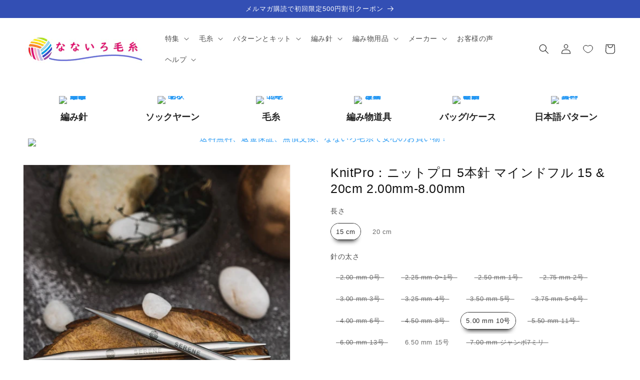

--- FILE ---
content_type: text/css
request_url: https://www.nanairokeito.com/cdn/shop/t/25/assets/boost-sd-custom.css?v=1769514625435
body_size: -556
content:
/*# sourceMappingURL=/cdn/shop/t/25/assets/boost-sd-custom.css.map?v=1769514625435 */


--- FILE ---
content_type: text/javascript
request_url: https://www.nanairokeito.com/cdn/shop/t/25/assets/boost-sd-custom.js?v=1769514625435
body_size: -494
content:
const isiOS=()=>/iPad|iPhone|iPod/.test(navigator.userAgent)&&!window.MSStream;window.addEventListener("pageshow",function(evt){evt.persisted&&isiOS()&&location.reload()},!1);
//# sourceMappingURL=/cdn/shop/t/25/assets/boost-sd-custom.js.map?v=1769514625435


--- FILE ---
content_type: application/javascript
request_url: https://boost-cdn-prod.bc-solutions.net/theme/dawn/1.1.0/recommendation.js
body_size: 23094
content:
"use strict";(self.webpackChunk_boost_sd_theme=self.webpackChunk_boost_sd_theme||[]).push([[864],{1468:(t,e,n)=>{n.d(e,{Z:()=>a});var o=n(272),i=n.n(o),r=n(2609),s=n.n(r)()(i());s.push([t.id,".boost-sd__dropdown{width:100%;position:relative;display:inline-block}.boost-sd__dropdown--disabled{pointer-events:none;opacity:.5}.boost-sd__dropdown-selected-option{padding:8px 12px;border:1px solid #ccc;border-radius:4px;cursor:pointer;display:flex;align-items:center;justify-content:space-between}.boost-sd__dropdown-option-text{max-width:100%;display:inline-block;word-wrap:break-word;margin-right:20px}.boost-sd__dropdown-option-list{width:100%;position:absolute;top:100%;left:0;z-index:1;display:none;padding:0;margin:0;list-style:none;border:1px solid #ccc;border-top-width:0;border-radius:0 0 4px 4px;background-color:var(--boostsd-bundle-style-dropdown-background-color);max-height:300px;overflow-y:auto}.boost-sd__dropdown-option-list--open{display:block}.boost-sd__dropdown-option{padding:8px 12px;cursor:pointer;word-wrap:break-word}.boost-sd__dropdown-option:hover,.boost-sd__dropdown-option--selected{background-color:#f0f0f0}","",{version:3,sources:["webpack://./../app/src/components/Dropdown/Dropdown.scss"],names:[],mappings:"AAQA,oBACE,UAAA,CACA,iBAAA,CACA,oBAAA,CAEA,8BACE,mBAAA,CACA,UAAA,CAIJ,oCACE,gBAAA,CACA,qBAAA,CACA,iBAAA,CACA,cAAA,CACA,YAAA,CACA,kBAAA,CACA,6BAAA,CAGF,gCACE,cAAA,CACA,oBAAA,CACA,oBAAA,CACA,iBAAA,CAGF,gCACE,UAAA,CACA,iBAAA,CACA,QAAA,CACA,MAAA,CACA,SAAA,CACA,YAAA,CACA,SAAA,CACA,QAAA,CACA,eAAA,CACA,qBAAA,CACA,kBAAA,CACA,yBAAA,CACA,sEAAA,CACA,gBAAA,CACA,eAAA,CAEA,sCACE,aAAA,CAIJ,2BACE,gBAAA,CACA,cAAA,CACA,oBAAA,CAEA,sEAEE,wBAAA",sourcesContent:['@use "~styles-kit/scss/mixins" as *;\n@use "~styles-kit/scss/functions" as *;\n@use "~styles-kit/scss/theme-vars" as *;$root: ns(dropdown);\n$selected-option: el($root, selected-option);\n$option-list: el($root, option-list);\n$option: el($root, option);\n$option-text: el($root, option-text);\n\n.#{$root} {\n  width: 100%;\n  position: relative;\n  display: inline-block;\n\n  #{mod(disabled)} {\n    pointer-events: none;\n    opacity: 0.5;\n  }\n}\n\n.#{$selected-option} {\n  padding: 8px 12px;\n  border: 1px solid #cccccc;\n  border-radius: 4px;\n  cursor: pointer;\n  display: flex;\n  align-items: center;\n  justify-content: space-between;\n}\n\n.#{$option-text} {\n  max-width: 100%;\n  display: inline-block;\n  word-wrap: break-word;\n  margin-right: 20px;\n}\n\n.#{$option-list} {\n  width: 100%;\n  position: absolute;\n  top: 100%;\n  left: 0;\n  z-index: 1;\n  display: none;\n  padding: 0;\n  margin: 0;\n  list-style: none;\n  border: 1px solid #cccccc;\n  border-top-width: 0;\n  border-radius: 0 0 4px 4px;\n  background-color: get-theme-var(bundle-style, dropdown-background-color);\n  max-height: 300px;\n  overflow-y: auto;\n\n  #{mod(open)} {\n    display: block;\n  }\n}\n\n.#{$option} {\n  padding: 8px 12px;\n  cursor: pointer;\n  word-wrap: break-word;\n\n  &:hover,\n  #{mod(selected)} {\n    background-color: #f0f0f0;\n  }\n}\n'],sourceRoot:""}]);const a=s},3546:(t,e,n)=>{n.d(e,{Z:()=>a});var o=n(272),i=n.n(o),r=n(2609),s=n.n(r)()(i());s.push([t.id,".boost-sd__inventory-status{width:100%;display:block;word-break:break-word;line-height:normal}","",{version:3,sources:["webpack://./../app/src/components/InventoryStatus/InventoryStatus.scss"],names:[],mappings:"AAIA,4BACE,UAAA,CACA,aAAA,CACA,qBAAA,CACA,kBAAA",sourcesContent:['@use "~styles-kit/scss/mixins" as *;\n@use "~styles-kit/scss/functions" as *;\n@use "~styles-kit/scss/theme-vars" as *;$root: ns(inventory-status);\n\n.#{$root} {\n  width: 100%;\n  display: block;\n  word-break: break-word;\n  line-height: normal;\n}\n'],sourceRoot:""}]);const a=s},1156:(t,e,n)=>{n.d(e,{Z:()=>a});var o=n(272),i=n.n(o),r=n(2609),s=n.n(r)()(i());s.push([t.id,"@keyframes loading{0%{transform:rotate(0deg)}100%{transform:rotate(360deg)}}.boost-sd__loading-icon--filter{background:#fff;border:1px solid rgba(0,0,0,.15);position:fixed;top:50% !important;bottom:auto;left:50%;right:auto;width:56px;height:56px;overflow:hidden;padding:0;text-align:center;text-indent:-999em;box-shadow:0 1px 4px rgba(0,0,0,.3019607843);border-radius:3px;z-index:9999999999}.boost-sd__loading-icon--filter .boost-sd__loading-icon-default{position:absolute;left:14px}.boost-sd__loading-icon .boost-sd__loading-icon-default{display:block;width:28px;height:28px;margin:14px auto;border-radius:50%;border-top:3px solid #333;border-left:2px solid rgba(51,51,51,.45);border-right:3px solid rgba(51,51,51,.9);animation:loading .7s linear infinite}","",{version:3,sources:["webpack://./../app/src/components/LoadingIcon/LoadingIcon.scss"],names:[],mappings:"AAKA,mBACE,GACE,sBAAA,CAGF,KACE,wBAAA,CAAA,CAKF,gCACE,eAAA,CACA,gCAAA,CACA,cAAA,CACA,kBAAA,CACA,WAAA,CACA,QAAA,CACA,UAAA,CACA,UAAA,CACA,WAAA,CACA,eAAA,CACA,SAAA,CACA,iBAAA,CACA,kBAAA,CACA,4CAAA,CACA,iBAAA,CACA,kBAAA,CAEA,gEACE,iBAAA,CACA,SAAA,CAIJ,wDACE,aAAA,CACA,UAAA,CACA,WAAA,CACA,gBAAA,CACA,iBAAA,CACA,yBAAA,CACA,wCAAA,CACA,wCAAA,CACA,qCAAA",sourcesContent:['@use "~styles-kit/scss/mixins" as *;\n@use "~styles-kit/scss/functions" as *;\n@use "~styles-kit/scss/theme-vars" as *;$root: ns(loading-icon);\n$default: el($root, default);\n\n@keyframes loading {\n  0% {\n    transform: rotate(0deg);\n  }\n\n  100% {\n    transform: rotate(360deg);\n  }\n}\n\n.#{$root} {\n  #{mod(filter)} {\n    background: #ffffff;\n    border: 1px solid rgb(0 0 0 / 15%);\n    position: fixed;\n    top: 50% !important;\n    bottom: auto;\n    left: 50%;\n    right: auto;\n    width: 56px;\n    height: 56px;\n    overflow: hidden;\n    padding: 0;\n    text-align: center;\n    text-indent: -999em;\n    box-shadow: 0 1px 4px #0000004d;\n    border-radius: 3px;\n    z-index: 9999999999;\n\n    .#{$default} {\n      position: absolute;\n      left: 14px;\n    }\n  }\n\n  .#{$default} {\n    display: block;\n    width: 28px;\n    height: 28px;\n    margin: 14px auto;\n    border-radius: 50%;\n    border-top: 3px solid #333333;\n    border-left: 2px solid rgb(51 51 51 / 45%);\n    border-right: 3px solid rgb(51 51 51 / 90%);\n    animation: loading 0.7s linear infinite;\n  }\n}\n'],sourceRoot:""}]);const a=s},8456:(t,e,n)=>{n.d(e,{Z:()=>a});var o=n(272),i=n.n(o),r=n(2609),s=n.n(r)()(i());s.push([t.id,".boost-sd__popup-select-option{position:absolute;bottom:0;left:0;z-index:1;width:100%;background-color:var(--boostsd-popup-select-option-background-color);max-height:400px;overflow-y:auto;scrollbar-width:thin}@media only screen and (max-width: 767px){.boost-sd__popup-select-option{z-index:99}}.boost-sd__popup-select-option::-webkit-scrollbar{width:var(--boostsd-popup-select-option-width)}.boost-sd__popup-select-option::-webkit-scrollbar-track{background:var(--boostsd-popup-select-option-scrollbar-track-color)}.boost-sd__popup-select-option::-webkit-scrollbar-thumb{background:var(--boostsd-popup-select-option-scrollbar-thumb-color)}.boost-sd__popup-select-option--fixed-bottom{position:fixed;bottom:0;left:0;width:100%}.boost-sd__popup-select-option+.boost-sd__product-card-button{display:none}.boost-sd__popup-select-option-container{padding:4px 24px 24px}.boost-sd__popup-select-option-backdrop{width:100vw;height:100%;position:fixed;top:0;left:0;z-index:4;display:block !important;background-color:var(--boostsd-popup-select-option-background-color-backdrop)}","",{version:3,sources:["webpack://./../app/src/components/PopupSelectOption/PopupSelectOption.scss","webpack://./../../libs/styles-kit/scss/mixins.scss"],names:[],mappings:"AAOA,+BACE,iBAAA,CACA,QAAA,CACA,MAAA,CACA,SAAA,CACA,UAAA,CACA,oEAAA,CACA,gBAAA,CACA,eAAA,CACA,oBAAA,CC6CA,0CDtDF,+BAYI,UAAA,CAAA,CAGF,kDACE,8CAAA,CAGF,wDACE,mEAAA,CAGF,wDACE,mEAAA,CAGF,6CACE,cAAA,CACA,QAAA,CACA,MAAA,CACA,UAAA,CAGF,8DACE,YAAA,CAIJ,yCACE,qBAAA,CAGF,wCC7CE,WD8Ca,CC7Cb,WD6CoB,CAEpB,cAAA,CACA,KAAA,CACA,MAAA,CACA,SAAA,CACA,wBAAA,CACA,6EAAA",sourcesContent:['@use "~styles-kit/scss/mixins" as *;\n@use "~styles-kit/scss/functions" as *;\n@use "~styles-kit/scss/theme-vars" as *;$root: ns(popup-select-option);\n$product-card-button: ns(product-card-button);\n$container: el($root, container);\n$backdrop: el($root, backdrop);\n\n.#{$root} {\n  position: absolute;\n  bottom: 0;\n  left: 0;\n  z-index: 1;\n  width: 100%;\n  background-color: get-theme-var(popup-select-option, background-color);\n  max-height: 400px;\n  overflow-y: auto;\n  scrollbar-width: thin;\n\n  @include mobile {\n    z-index: 99;\n  }\n\n  &::-webkit-scrollbar {\n    width: get-theme-var(popup-select-option, width);\n  }\n\n  &::-webkit-scrollbar-track {\n    background: get-theme-var(popup-select-option, scrollbar-track-color);\n  }\n\n  &::-webkit-scrollbar-thumb {\n    background: get-theme-var(popup-select-option, scrollbar-thumb-color);\n  }\n\n  #{mod(fixed-bottom)} {\n    position: fixed;\n    bottom: 0;\n    left: 0;\n    width: 100%;\n  }\n\n  + .#{$product-card-button} {\n    display: none;\n  }\n}\n\n.#{$container} {\n  padding: 4px 24px 24px;\n}\n\n.#{$backdrop} {\n  @include box(100vw, 100%);\n\n  position: fixed;\n  top: 0;\n  left: 0;\n  z-index: 4;\n  display: block !important;\n  background-color: get-theme-var(popup-select-option, background-color-backdrop);\n}\n',"@use 'sass:math';\n@use 'theme-vars';\n\n/// Displays\n@mixin box($width, $height: $width) {\n  width: $width;\n  height: $height;\n}\n\n@mixin flex-column {\n  display: flex;\n  flex-direction: column;\n}\n\n@mixin flex-row {\n  display: flex;\n  flex-direction: row;\n}\n\n@mixin flex-center {\n  display: flex;\n  justify-content: center;\n  align-items: center;\n}\n\n@mixin flex-space-between {\n  display: flex;\n  justify-content: space-between;\n  align-items: center;\n}\n\n@mixin flex-center-column {\n  @include flex-center;\n\n  flex-direction: column;\n}\n\n@mixin flex-center-vertical {\n  display: flex;\n  align-items: center;\n}\n\n@mixin flex-center-horizontal {\n  display: flex;\n  justify-content: center;\n}\n\n@mixin display-table {\n  display: table;\n  width: 100%;\n  height: 100%;\n  table-layout: fixed;\n}\n\n@mixin display-table-cell {\n  display: table-cell;\n  vertical-align: middle;\n}\n\n/// Media queries\n@mixin mobile {\n  @media only screen and (max-width: theme-vars.$breakpointmobile) {\n    @content;\n  }\n}\n\n@mixin tablet {\n  @media only screen and (min-width: theme-vars.$breakpointtabletmin) {\n    @content;\n  }\n}\n\n@mixin tablet-down {\n  @media only screen and (max-width: theme-vars.$breakpointtabletmax) {\n    @content;\n  }\n}\n\n@mixin tablet-only {\n  @media (min-width: theme-vars.$breakpointtabletmin) and (max-width: theme-vars.$breakpointtabletmax) {\n    @content;\n  }\n}\n\n@mixin desktop {\n  @media only screen and (min-width: theme-vars.$breakpointdesktop) {\n    @content;\n  }\n}\n\n// ===== Usage =====\n// h1 {\n//   font-size: rem(20);\n//   @include tablet {\n//     font-size: rem(40);\n//   }\n// }\n\n/// Font size\n@mixin font-size($font-size, $line-height: normal, $font-weight: normal, $letter-spacing: normal) {\n  font-size: $font-size;\n  @if $line-height == normal {\n    line-height: normal;\n  } @else {\n    line-height: $line-height;\n  }\n  @if $font-weight == normal {\n    font-weight: 400;\n  } @else {\n    font-weight: $font-weight;\n  }\n  @if $letter-spacing == normal {\n    letter-spacing: normal;\n  } @else {\n    letter-spacing: $letter-spacing;\n  }\n}\n\n/// Font face\n@mixin font-face($font-name, $path, $weight: normal, $style: normal) {\n  @font-face {\n    font-weight: $weight;\n    font-style: $style;\n    font-family: '#{$font-name}';\n    src: url('#{$path}' + '.eot?#iefix') format('embedded-opentype'),\n      url('#{$path}' + '.woff') format('woff'), url('#{$path}' + '.ttf') format('truetype'),\n      url('#{$path}' + '.svg##{$font-name}') format('svg');\n  }\n}\n\n// ===== Usage =====\n// @include font-face(Roboto, \"./assets/Roboto\", normal, normal);\n\n/// Cover Background\n@mixin cover-background {\n  background-position: center;\n  background-size: cover;\n  background-repeat: no-repeat;\n}\n\n// ===== Usage =====\n// div {\n//   background-image: url(\"cute-doggo.png\");\n//   @include cover-background;\n// }\n\n/// Pseudo\n@mixin pseudo($width: 100%, $height: 100%, $display: inline-block, $pos: absolute, $content: '') {\n  content: $content;\n  position: $pos;\n  display: $display;\n  @include box($width, $height);\n}\n\n// ===== Usage =====\n// div {\n//   position: relative;\n//   width: 200px;\n//   height: 200px;\n//   &:after {\n//     @include pseudo(100px, 100px);\n//   }\n// }\n\n/// Visibility\n@mixin fade($type) {\n  @if $type == 'hide' {\n    opacity: 0;\n    visibility: hidden;\n    transition: visibility 1s, opacity 1s;\n  } @else if $type == 'show' {\n    opacity: 1;\n    visibility: visible;\n    transition: visibility 1s, opacity 1s;\n  }\n}\n"],sourceRoot:""}]);const a=s},9691:(t,e,n)=>{n.d(e,{Z:()=>a});var o=n(272),i=n.n(o),r=n(2609),s=n.n(r)()(i());s.push([t.id,".boost-sd__product-info{display:flex;flex-wrap:wrap;padding:var(--boostsd-product-info-padding);gap:var(--boostsd-product-info-gap)}.boost-sd__product-info .boost-sd__product-swatch{margin-top:var(--boostsd-product-swatch-margin-top);margin-bottom:var(--boostsd-product-swatch-margin-bottom)}","",{version:3,sources:["webpack://./../app/src/components/ProductInfo/ProductInfo.scss"],names:[],mappings:"AAKA,wBACE,YAAA,CACA,cAAA,CACA,2CAAA,CACA,mCAAA,CAEA,kDACE,mDAAA,CACA,yDAAA",sourcesContent:['@use "~styles-kit/scss/mixins" as *;\n@use "~styles-kit/scss/functions" as *;\n@use "~styles-kit/scss/theme-vars" as *;$root: ns(product-info);\n$product-swatch: ns(product-swatch);\n\n.#{$root} {\n  display: flex;\n  flex-wrap: wrap;\n  padding: get-theme-var(product-info, padding);\n  gap: get-theme-var(product-info, gap);\n\n  .#{$product-swatch} {\n    margin-top: get-theme-var(product-swatch, margin-top);\n    margin-bottom: get-theme-var(product-swatch, margin-bottom);\n  }\n}\n'],sourceRoot:""}]);const a=s},5138:(t,e,n)=>{n.d(e,{Z:()=>a});var o=n(272),i=n.n(o),r=n(2609),s=n.n(r)()(i());s.push([t.id,".boost-sd__product-item{display:flex;flex-direction:column;position:relative;border-width:var(--boostsd-product-item-border-width);border-style:var(--boostsd-product-item-border-style);border-color:var(--boostsd-product-item-border-color);background-color:var(--boostsd-product-item-background-color);color:var(--boostsd-product-item-color);text-align:var(--boostsd-product-item-text-align);gap:var(--boostsd-product-item-gap) 0}.boost-sd__product-item .boost-sd__button{margin-top:var(--boostsd-product-call-to-action-button-margin-top);text-transform:var(--boostsd-product-call-to-action-text-transform)}.boost-sd__product-item:hover{background-color:var(--boostsd-product-item-background-color-hover);border-color:var(--boostsd-product-item-border-color-hover)}.boost-sd__product-item:hover .boost-sd__button--show-on-hover{opacity:1}.boost-sd__product-item--no-border{border-width:0}.boost-sd__product-item--no-padding{border-width:1px;padding:var(--boostsd-product-item-padding)}.boost-sd__product-item--border-has-padding{border-width:1px;padding:var(--boostsd-product-item-padding);margin-top:var(--boostsd-product-item-margin-top-border-has-padding);box-shadow:var(--boostsd-product-item-box-shadow)}.boost-sd__product-item--border-no-padding-image{border-width:1px;padding:0}.boost-sd__product-item--border-no-padding-image .boost-sd__product-info{padding:0 var(--boostsd-product-item-padding) var(--boostsd-product-list-gap-desktop)}.boost-sd__product-item--button-with-spacing .boost-sd__button+.boost-sd__button{margin-left:var(--boostsd-product-item-button-margin-left)}.boost-sd__product-item--button-with-spacing .boost-sd__button+.boost-sd__button--full-width{margin-left:0}.boost-sd__product-item--button-with-spacing .boost-sd__button--full-width+.boost-sd__button{margin-left:0}.boost-sd__product-item--button-with-spacing .boost-sd__button--half-width{max-width:calc(50% - var(--boostsd-product-item-button-margin-left)/2)}.boost-sd__product-item--button-with-spacing .boost-sd__product-image-row--vertical .boost-sd__button{margin-left:0}.boost-sd__product-item-image{position:relative}","",{version:3,sources:["webpack://./../app/src/components/ProductItem/ProductItem.scss"],names:[],mappings:"AASA,wBACE,YAAA,CACA,qBAAA,CACA,iBAAA,CACA,qDAAA,CACA,qDAAA,CACA,qDAAA,CACA,6DAAA,CACA,uCAAA,CACA,iDAAA,CACA,qCAAA,CAEA,0CACE,kEAAA,CACA,mEAAA,CAGF,8BACE,mEAAA,CACA,2DAAA,CAGE,+DACE,SAAA,CAKN,mCACE,cAAA,CAGF,oCACE,gBAAA,CACA,2CAAA,CAGF,4CACE,gBAAA,CACA,2CAAA,CACA,oEAAA,CACA,iDAAA,CAGF,iDACE,gBAAA,CACA,SAAA,CAEA,yEACE,qFAAA,CAOA,iFACE,0DAAA,CAEA,6FACE,aAAA,CAKF,6FACE,aAAA,CAKJ,2EACE,sEAAA,CAOA,sGACE,aAAA,CAOV,8BACE,iBAAA",sourcesContent:['@use "~styles-kit/scss/mixins" as *;\n@use "~styles-kit/scss/functions" as *;\n@use "~styles-kit/scss/theme-vars" as *;$root: ns(product-item);\n$button: ns(button);\n$info: el($root, info);\n$price: el($root, price);\n$image: el($root, image);\n$product-image-row: ns(product-image-row);\n\n.#{$root} {\n  display: flex;\n  flex-direction: column;\n  position: relative;\n  border-width: get-theme-var(product-item, border-width);\n  border-style: get-theme-var(product-item, border-style);\n  border-color: get-theme-var(product-item, border-color);\n  background-color: get-theme-var(product-item, background-color);\n  color: get-theme-var(product-item, color);\n  text-align: get-theme-var(product-item, text-align);\n  gap: get-theme-var(product-item, gap) 0;\n\n  .#{$button} {\n    margin-top: get-theme-var(product-call-to-action, button-margin-top);\n    text-transform: get-theme-var(product-call-to-action, text-transform);\n  }\n\n  &:hover {\n    background-color: get-theme-var(product-item, background-color-hover);\n    border-color: get-theme-var(product-item, border-color-hover);\n\n    .#{$button} {\n      #{mod(show-on-hover)} {\n        opacity: 1;\n      }\n    }\n  }\n\n  #{mod(no-border)} {\n    border-width: 0;\n  }\n\n  #{mod(no-padding)} {\n    border-width: 1px;\n    padding: get-theme-var(product-item, padding);\n  }\n\n  #{mod(border-has-padding)} {\n    border-width: 1px;\n    padding: get-theme-var(product-item, padding);\n    margin-top: get-theme-var(product-item, margin-top-border-has-padding);\n    box-shadow: get-theme-var(product-item, box-shadow);\n  }\n\n  #{mod(border-no-padding-image)} {\n    border-width: 1px;\n    padding: 0;\n\n    .boost-sd__product-info {\n      padding: 0 get-theme-var(product-item, padding) get-theme-var(product-list, gap-desktop);\n    }\n  }\n\n  // This code part to handle spacing between buttons in sub-layouts 1.3, 2.8\n  #{mod(button-with-spacing)} {\n    .#{$button} {\n      & + .#{$button} {\n        margin-left: get-theme-var(product-item, button-margin-left);\n\n        #{mod(full-width)} {\n          margin-left: 0;\n        }\n      }\n\n      #{mod(full-width)} {\n        & + .#{$button} {\n          margin-left: 0;\n        }\n      }\n\n      // To avoid breakline in sub-layout 1.3\n      #{mod(half-width)} {\n        max-width: calc(50% - calc(get-theme-var(product-item, button-margin-left) / 2));\n      }\n    }\n\n    // Not add spacing to button when align vertical\n    .#{$product-image-row} {\n      #{mod(vertical)} {\n        .#{$button} {\n          margin-left: 0;\n        }\n      }\n    }\n  }\n}\n\n.#{$image} {\n  position: relative;\n}\n'],sourceRoot:""}]);const a=s},889:(t,e,n)=>{n.d(e,{Z:()=>a});var o=n(272),i=n.n(o),r=n(2609),s=n.n(r)()(i());s.push([t.id,"","",{version:3,sources:[],names:[],mappings:"",sourceRoot:""}]);const a=s},8699:(t,e,n)=>{n.d(e,{Z:()=>a});var o=n(272),i=n.n(o),r=n(2609),s=n.n(r)()(i());s.push([t.id,".boost-sd__product-price{width:100%;font-family:var(--boostsd-product-price-font-family);color:var(--boostsd-product-price-color);font-size:var(--boostsd-product-price-font-size);font-style:var(--boostsd-product-price-font-style);line-height:var(--boostsd-product-price-line-height);font-weight:var(--boostsd-product-price-font-weight);text-transform:var(--boostsd-product-price-text-transform);text-align:var(--boostsd-product-price-text-align);letter-spacing:var(--boostsd-product-price-letter-spacing);margin-top:var(--boostsd-product-price-margin-top);margin-bottom:var(--boostsd-product-price-margin-bottom);word-break:break-word}.boost-sd__product-price .boost-sd__product-price-wrapper{display:inline-flex;align-items:var(--boostsd-product-price-align-items);gap:5px}.boost-sd__product-price .boost-sd__product-price-content{display:inline-flex;align-items:center;gap:var(--boostsd-product-price-gap);flex-wrap:wrap}.boost-sd__product-price .boost-sd__product-price-content--flex-wrap{flex-wrap:wrap}.boost-sd__product-price .boost-sd__product-price-content--row-reverse{flex-direction:row-reverse}.boost-sd__product-price .boost-sd__product-price-content--column-reverse{align-items:unset;flex-direction:column-reverse}.boost-sd__product-price .boost-sd__product-price-content--column{align-items:unset;flex-direction:column}.boost-sd__product-price .boost-sd__product-price-content--text-align-left{justify-content:left}.boost-sd__product-price .boost-sd__product-price-content--text-align-center{justify-content:center}.boost-sd__product-price .boost-sd__product-price-content--text-align-right{justify-content:right}.boost-sd__product-price .boost-sd__product-price-compare{width:100%}","",{version:3,sources:["webpack://./../app/src/components/ProductPrice/ProductPrice.scss"],names:[],mappings:"AAQA,yBACE,UAAA,CACA,oDAAA,CACA,wCAAA,CACA,gDAAA,CACA,kDAAA,CACA,oDAAA,CACA,oDAAA,CACA,0DAAA,CACA,kDAAA,CACA,0DAAA,CACA,kDAAA,CACA,wDAAA,CACA,qBAAA,CAEA,0DACE,mBAAA,CACA,oDAAA,CACA,OAAA,CAGF,0DACE,mBAAA,CACA,kBAAA,CACA,oCAAA,CACA,cAAA,CAEA,qEACE,cAAA,CAGF,uEACE,0BAAA,CAGF,0EACE,iBAAA,CACA,6BAAA,CAGF,kEACE,iBAAA,CACA,qBAAA,CAGF,2EACE,oBAAA,CAGF,6EACE,sBAAA,CAGF,4EACE,qBAAA,CAIJ,0DACE,UAAA",sourcesContent:['@use "~styles-kit/scss/mixins" as *;\n@use "~styles-kit/scss/functions" as *;\n@use "~styles-kit/scss/theme-vars" as *;$root: ns(product-price);\n$content: el($root, content);\n$wrapper: el($root, wrapper);\n$compare: el($root, compare);\n$flex-wrap: el($root, flex-wrap);\n\n.#{$root} {\n  width: 100%;\n  font-family: get-theme-var(product-price, font-family);\n  color: get-theme-var(product-price, color);\n  font-size: get-theme-var(product-price, font-size);\n  font-style: get-theme-var(product-price, font-style);\n  line-height: get-theme-var(product-price, line-height);\n  font-weight: get-theme-var(product-price, font-weight);\n  text-transform: get-theme-var(product-price, text-transform);\n  text-align: get-theme-var(product-price, text-align);\n  letter-spacing: get-theme-var(product-price, letter-spacing);\n  margin-top: get-theme-var(product-price, margin-top);\n  margin-bottom: get-theme-var(product-price, margin-bottom);\n  word-break: break-word;\n\n  .#{$wrapper} {\n    display: inline-flex;\n    align-items: get-theme-var(product-price, align-items);\n    gap: 5px;\n  }\n\n  .#{$content} {\n    display: inline-flex;\n    align-items: center;\n    gap: get-theme-var(product-price, gap);\n    flex-wrap: wrap;\n\n    #{mod(flex-wrap)} {\n      flex-wrap: wrap;\n    }\n\n    #{mod(row-reverse)} {\n      flex-direction: row-reverse;\n    }\n\n    #{mod(column-reverse)} {\n      align-items: unset;\n      flex-direction: column-reverse;\n    }\n\n    #{mod(column)} {\n      align-items: unset;\n      flex-direction: column;\n    }\n\n    #{mod(text-align-left)} {\n      justify-content: left;\n    }\n\n    #{mod(text-align-center)} {\n      justify-content: center;\n    }\n\n    #{mod(text-align-right)} {\n      justify-content: right;\n    }\n  }\n\n  .#{$compare} {\n    width: 100%;\n  }\n}\n'],sourceRoot:""}]);const a=s},6506:(t,e,n)=>{n.d(e,{Z:()=>a});var o=n(272),i=n.n(o),r=n(2609),s=n.n(r)()(i());s.push([t.id,".boost-sd__product-title{width:100%;font-family:var(--boostsd-product-title-font-family);color:var(--boostsd-product-title-color);font-size:var(--boostsd-product-title-font-size);line-height:var(--boostsd-product-title-line-height);font-weight:var(--boostsd-product-title-font-weight);text-transform:var(--boostsd-product-title-text-transform);text-align:var(--boostsd-product-title-text-align);letter-spacing:var(--boostsd-product-title-letter-spacing);margin-bottom:var(--boostsd-product-title-margin-bottom);word-break:break-word}.boost-sd__product-title:hover{color:var(--boostsd-product-title-color-hover);-webkit-text-decoration:var(--boostsd-product-title-text-decoration-hover);text-decoration:var(--boostsd-product-title-text-decoration-hover)}","",{version:3,sources:["webpack://./../app/src/components/ProductTitle/ProductTitle.scss"],names:[],mappings:"AAIA,yBACE,UAAA,CACA,oDAAA,CACA,wCAAA,CACA,gDAAA,CACA,oDAAA,CACA,oDAAA,CACA,0DAAA,CACA,kDAAA,CACA,0DAAA,CACA,wDAAA,CACA,qBAAA,CAEA,+BACE,8CAAA,CACA,0EAAA,CAAA,kEAAA",sourcesContent:['@use "~styles-kit/scss/mixins" as *;\n@use "~styles-kit/scss/functions" as *;\n@use "~styles-kit/scss/theme-vars" as *;$root: ns(product-title);\n\n.#{$root} {\n  width: 100%;\n  font-family: get-theme-var(product-title, font-family);\n  color: get-theme-var(product-title, color);\n  font-size: get-theme-var(product-title, font-size);\n  line-height: get-theme-var(product-title, line-height);\n  font-weight: get-theme-var(product-title, font-weight);\n  text-transform: get-theme-var(product-title, text-transform);\n  text-align: get-theme-var(product-title, text-align);\n  letter-spacing: get-theme-var(product-title, letter-spacing);\n  margin-bottom: get-theme-var(product-title, margin-bottom);\n  word-break: break-word;\n\n  &:hover {\n    color: get-theme-var(product-title, color-hover);\n    text-decoration: get-theme-var(product-title, text-decoration-hover);\n  }\n}\n'],sourceRoot:""}]);const a=s},3863:(t,e,n)=>{n.d(e,{Z:()=>a});var o=n(272),i=n.n(o),r=n(2609),s=n.n(r)()(i());s.push([t.id,".boost-sd__product-vendor{width:100%;overflow-wrap:break-word;font-family:var(--boostsd-product-vendor-font-family);color:var(--boostsd-product-vendor-color);font-size:var(--boostsd-product-vendor-font-size);line-height:var(--boostsd-product-vendor-line-height);font-weight:var(--boostsd-product-vendor-font-weight);text-transform:var(--boostsd-product-vendor-text-transform);text-align:var(--boostsd-product-vendor-text-align);letter-spacing:var(--boostsd-product-vendor-letter-spacing);margin-bottom:var(--boostsd-product-vendor-margin-bottom);word-break:break-word}.boost-sd__product-vendor:hover{color:var(--boostsd-product-title-color-hover);-webkit-text-decoration:var(--boostsd-product-title-text-decoration-hover);text-decoration:var(--boostsd-product-title-text-decoration-hover)}","",{version:3,sources:["webpack://./../app/src/components/ProductVendor/ProductVendor.scss"],names:[],mappings:"AAIA,0BACE,UAAA,CACA,wBAAA,CACA,qDAAA,CACA,yCAAA,CACA,iDAAA,CACA,qDAAA,CACA,qDAAA,CACA,2DAAA,CACA,mDAAA,CACA,2DAAA,CACA,yDAAA,CACA,qBAAA,CAEA,gCACE,8CAAA,CACA,0EAAA,CAAA,kEAAA",sourcesContent:['@use "~styles-kit/scss/mixins" as *;\n@use "~styles-kit/scss/functions" as *;\n@use "~styles-kit/scss/theme-vars" as *;$root: ns(product-vendor);\n\n.#{$root} {\n  width: 100%;\n  overflow-wrap: break-word;\n  font-family: get-theme-var(product-vendor, font-family);\n  color: get-theme-var(product-vendor, color);\n  font-size: get-theme-var(product-vendor, font-size);\n  line-height: get-theme-var(product-vendor, line-height);\n  font-weight: get-theme-var(product-vendor, font-weight);\n  text-transform: get-theme-var(product-vendor, text-transform);\n  text-align: get-theme-var(product-vendor, text-align);\n  letter-spacing: get-theme-var(product-vendor, letter-spacing);\n  margin-bottom: get-theme-var(product-vendor, margin-bottom);\n  word-break: break-word;\n\n  &:hover {\n    color: get-theme-var(product-title, color-hover);\n    text-decoration: get-theme-var(product-title, text-decoration-hover);\n  }\n}\n'],sourceRoot:""}]);const a=s},3215:(t,e,n)=>{n.d(e,{Z:()=>a});var o=n(272),i=n.n(o),r=n(2609),s=n.n(r)()(i());s.push([t.id,".boost-sd__recommendation-bundle{font-size:var(--boostsd-bundle-style-font-size);line-height:var(--boostsd-bundle-style-line-height);font-weight:400;letter-spacing:normal;display:flex;flex-wrap:wrap;-moz-column-gap:var(--boostsd-bundle-style-gutter);column-gap:var(--boostsd-bundle-style-gutter)}@media only screen and (min-width: 768px){.boost-sd__recommendation-bundle--style1 .boost-sd__recommendation-bundle-item-title{margin-right:var(--boostsd-bundle-style-item-title-margin-right-style1)}}@media only screen and (min-width: 768px){.boost-sd__recommendation-bundle--style2{align-items:center}}.boost-sd__recommendation-bundle .boost-sd__format-currency{display:inline-flex;font-weight:bold}.boost-sd__recommendation-bundle .boost-sd__product-link{color:var(--boostsd-bundle-style-product-link-color)}.boost-sd__recommendation-bundle-image-item{width:var(--boostsd-bundle-style-image-item-width-mobile);height:var(--boostsd-bundle-style-image-item-height-mobile);flex:0 0 auto}@media only screen and (min-width: 768px){.boost-sd__recommendation-bundle-image-item{width:var(--boostsd-bundle-style-image-item-width);height:var(--boostsd-bundle-style-image-item-height)}}.boost-sd__recommendation-bundle-images{display:flex;max-width:100%;gap:var(--boostsd-bundle-style-images-gap-mobile);padding-bottom:var(--boostsd-bundle-style-images-padding-bottom);margin-bottom:var(--boostsd-bundle-style-images-margin-bottom);overflow-x:auto}@media only screen and (min-width: 768px){.boost-sd__recommendation-bundle-images{gap:var(--boostsd-bundle-style-images-gap)}}.boost-sd__recommendation-bundle-images--style1 .boost-sd__product-image{border-radius:var(--boostsd-bundle-style-image-border-radius-mobile);overflow:hidden}@media only screen and (min-width: 768px){.boost-sd__recommendation-bundle-images--style1 .boost-sd__product-image{border-radius:var(--boostsd-bundle-style-image-border-radius)}}.boost-sd__recommendation-bundle-images--style1 .boost-sd__product-link{height:100%}.boost-sd__recommendation-bundle-images--style2{padding-bottom:var(--boostsd-bundle-style-images-padding-bottom-style2)}.boost-sd__recommendation-bundle-images--style2 .boost-sd__recommendation-bundle-image-item{width:var(--boostsd-bundle-style-image-item-width-style2);height:auto}.boost-sd__recommendation-bundle-images--style2 .boost-sd__product-image-wrapper{height:var(--boostsd-bundle-style-image-item-height-style2)}.boost-sd__recommendation-bundle-images--style2 .boost-sd__recommendation-bundle-checkbox{position:static;display:flex;align-items:center}.boost-sd__recommendation-bundle-left,.boost-sd__recommendation-bundle-right{width:100%}@media only screen and (min-width: 768px){.boost-sd__recommendation-bundle-left,.boost-sd__recommendation-bundle-right{width:auto;max-width:100%}.boost-sd__recommendation-bundle-left .boost-sd__button,.boost-sd__recommendation-bundle-right .boost-sd__button{flex:0;transition:none}}@media only screen and (min-width: 768px){.boost-sd__recommendation-bundle-left{max-width:calc(100% - var(--boostsd-bundle-style-right-max-width) - var(--boostsd-bundle-style-gutter))}}.boost-sd__recommendation-bundle-right{padding:var(--boostsd-bundle-style-right-padding);text-align:center}@media only screen and (min-width: 768px){.boost-sd__recommendation-bundle-right{width:auto;max-width:var(--boostsd-bundle-style-right-max-width);height:calc(var(--boostsd-bundle-style-image-item-width)*4/3);display:flex;flex-flow:column wrap;justify-content:center}}@media only screen and (min-width: 768px){.boost-sd__recommendation-bundle-right{width:var(--boostsd-bundle-style-right-max-width)}}.boost-sd__recommendation-bundle-plus-icon-wrapper{margin:0}.boost-sd__recommendation-bundle-plus-icon-wrapper--style2{height:220px}.boost-sd__recommendation-bundle-checkbox{position:absolute;top:0;left:calc(-1*(var(--boostsd-bundle-style-checkbox-width) + var(--boostsd-bundle-style-checkbox-margin-right)))}.boost-sd__recommendation-bundle-checkbox-input{accent-color:var(--boostsd-bundle-style-checkbox-background-color);margin:0}.boost-sd__recommendation-bundle-checkbox-input[type=checkbox]{width:var(--boostsd-bundle-style-checkbox-width);height:var(--boostsd-bundle-style-checkbox-width);margin-right:var(--boostsd-bundle-style-checkbox-margin-right-style2)}.boost-sd__recommendation-bundle-item-info--style1{padding:0 0 var(--boostsd-bundle-style-item-info-spacing) calc(var(--boostsd-bundle-style-checkbox-width) + var(--boostsd-bundle-style-checkbox-margin-right));margin-bottom:var(--boostsd-bundle-style-item-info-spacing);border-bottom:var(--boostsd-bundle-style-item-info-border)}@media only screen and (min-width: 768px){.boost-sd__recommendation-bundle-item-info--style1{border-bottom:0;margin-bottom:0}}.boost-sd__recommendation-bundle-item-info--style2{width:165px;text-align:center;margin-top:var(--boostsd-bundle-style-item-info-margin-top-style2)}.boost-sd__recommendation-bundle-item-info--style2 .boost-sd__recommendation-bundle-item-info-content{justify-content:center}.boost-sd__recommendation-bundle-item-info--style2 .boost-sd__recommendation-bundle-item-title{width:100%}.boost-sd__recommendation-bundle-item-info-content{display:flex;align-items:center;flex-wrap:wrap}.boost-sd__recommendation-bundle-item-info-content--blur{opacity:.5}.boost-sd__recommendation-bundle-item-title{display:block;width:100%;margin-bottom:var(--boostsd-bundle-style-item-title-margin-bottom-mobile);position:relative}@media only screen and (min-width: 768px){.boost-sd__recommendation-bundle-item-title{width:auto;display:inline;margin-bottom:var(--boostsd-bundle-style-item-title-margin-bottom)}}.boost-sd__recommendation-bundle-total-price{margin:var(--boostsd-bundle-style-total-price-margin)}.boost-sd__recommendation-bundle-dropdown-wrapper{margin-right:var(--boostsd-bundle-style-dropdown-margin-right-mobile);display:block}@media only screen and (min-width: 768px){.boost-sd__recommendation-bundle-dropdown-wrapper{margin-right:var(--boostsd-bundle-style-dropdown-margin-right);margin-left:var(--boostsd-bundle-style-dropdown-margin-left)}}.boost-sd__recommendation-bundle-dropdown-wrapper .boost-sd__dropdown-selected-option{padding:var(--boostsd-bundle-style-dropdown-padding)}.boost-sd__recommendation-bundle-dropdown-wrapper .boost-sd__dropdown-option-text{margin-right:14px;white-space:nowrap;overflow:hidden;text-overflow:ellipsis;max-width:calc(100% - 22px)}.boost-sd__recommendation-bundle-dropdown-wrapper--style2{max-width:unset;width:100%;margin:var(--boostsd-bundle-style-dropdown-margin-style2-mobile)}@media only screen and (min-width: 768px){.boost-sd__recommendation-bundle-dropdown-wrapper--style2{margin:var(--boostsd-bundle-style-dropdown-margin-style2)}}.boost-sd__recommendation-bundle-dropdown-wrapper--style2 .boost-sd__dropdown-option-list{top:auto;bottom:100%;max-height:200px;border-top-width:1px}.boost-sd__recommendation-bundle-dropdown-wrapper:empty{display:none}","",{version:3,sources:["webpack://./../app/src/components/RecommendationBundle/RecommendationBundle.scss","webpack://./../../libs/styles-kit/scss/mixins.scss"],names:[],mappings:"AA+BA,iCCqEE,+CDnEE,CCuEA,mDDtEA,CCyEA,eAAA,CAKA,qBAAA,CD3EF,YAAA,CACA,cAAA,CACA,kDAVc,CAUd,6CAVc,CCsCd,0CDxBI,qFACE,uEAAA,CAAA,CCuBN,0CDlBA,yCAEI,kBAAA,CAAA,CAIJ,4DACE,mBAAA,CACA,gBAAA,CAGF,yDACE,oDAAA,CAIJ,4CACE,yDAAA,CACA,2DAAA,CACA,aAAA,CCDA,0CDFF,4CAMI,kDAAA,CACA,oDAAA,CAAA,CAIJ,wCACE,YAAA,CACA,cAAA,CACA,iDAAA,CACA,gEAAA,CACA,8DAAA,CACA,eAAA,CCfA,0CDSF,wCASI,0CAAA,CAAA,CAIA,yEACE,oEAAA,CACA,eAAA,CCxBJ,0CDsBE,yEAKI,6DAAA,CAAA,CAIJ,wEACE,WAAA,CAIJ,gDACE,uEAAA,CAEA,4FACE,yDAAA,CACA,WAAA,CAIF,iFACE,2DAAA,CAGF,0FACE,eAAA,CACA,YAAA,CACA,kBAAA,CAKN,6EAEE,UAAA,CC3DA,0CDyDF,6EAKI,UAAA,CACA,cAAA,CAEA,iHACE,MAAA,CACA,eAAA,CAAA,CCnEJ,0CDwEF,sCAEI,uGAAA,CAAA,CAIJ,uCACE,iDAAA,CACA,iBAAA,CChFA,0CD8EF,uCAKI,UAAA,CACA,qDA3HqB,CA4HrB,6DAAA,CACA,YAAA,CACA,qBAAA,CACA,sBAAA,CAAA,CCxFF,0CD8EF,uCAcI,iDAnIqB,CAAA,CAuIzB,mDACE,QAAA,CAEA,2DACE,YAAA,CAIJ,0CACE,iBAAA,CACA,KAAA,CACA,8GAAA,CAGF,gDACE,kEAAA,CACA,QAAA,CAEA,+DChLA,gDDqBe,CCpBf,iDDoBe,CA8Jb,qEAAA,CAKF,mDACE,8JAAA,CAEA,2DAAA,CACA,0DAAA,CC9HF,0CD0HA,mDAOI,eAAA,CACA,eAAA,CAAA,CAIJ,mDACE,WAAA,CACA,iBAAA,CACA,kEAAA,CAEA,sGACE,sBAAA,CAGF,+FACE,UAAA,CAKN,mDACE,YAAA,CACA,kBAAA,CACA,cAAA,CAEA,yDACE,UAAA,CAIJ,4CACE,aAAA,CACA,UAAA,CACA,yEAAA,CACA,iBAAA,CCnKA,0CD+JF,4CAOI,UAAA,CACA,cAAA,CACA,kEAAA,CAAA,CAIJ,6CACE,qDAAA,CAGF,kDACE,qEAAA,CACA,aAAA,CClLA,0CDgLF,kDAKI,8DAAA,CACA,4DAAA,CAAA,CAGF,sFACE,oDAAA,CAGF,kFACE,iBAAA,CACA,kBAAA,CACA,eAAA,CACA,sBAAA,CACA,2BAAA,CAGF,0DACE,eAAA,CACA,UAAA,CACA,gEAAA,CCxMF,0CDqMA,0DAMI,yDAAA,CAAA,CAIF,0FACE,QAAA,CACA,WAAA,CACA,gBAAA,CACA,oBAAA,CAKJ,wDACE,YAAA",sourcesContent:['@use "~styles-kit/scss/mixins" as *;\n@use "~styles-kit/scss/functions" as *;\n@use "~styles-kit/scss/theme-vars" as *;$root: ns(recommendation-bundle);\n$images: el($root, images);\n$image: ns(product-image);\n$link: ns(product-link);\n$image-wrapper: ns(product-image-wrapper);\n$image-item: el($root, image-item);\n$plus-icon-wrapper: el($root, plus-icon-wrapper);\n$left: el($root, left);\n$right: el($root, right);\n$button: ns(button);\n$total-price: el($root, total-price);\n$checkbox: el($root, checkbox);\n$checkbox-input: el($root, checkbox-input);\n$item-info: el($root, item-info);\n$item-info-content: el($root, item-info-content);\n$item-title: el($root, item-title);\n$dropdown-wrapper: el($root, dropdown-wrapper);\n$dropdown-option: ns(dropdown-selected-option);\n$dropdown-option-list: ns(dropdown-option-list);\n$dropdown-option-text: ns(dropdown-option-text);\n$format-currency: ns(format-currency);\n$product-link: ns(product-link);\n\n// Define local variable here as break line format of stylint\n$checkbox-width: get-theme-var(bundle-style, checkbox-width);\n$checkbox-right-spacing: get-theme-var(bundle-style, checkbox-margin-right);\n$bundle-right-max-width: get-theme-var(bundle-style, right-max-width);\n$bundle-gutter: get-theme-var(bundle-style, gutter);\n\n.#{$root} {\n  @include font-size(\n    get-theme-var(bundle-style, font-size),\n    get-theme-var(bundle-style, line-height)\n  );\n\n  display: flex;\n  flex-wrap: wrap;\n  column-gap: $bundle-gutter;\n\n  #{mod(style1)} {\n    @include tablet {\n      .#{$item-title} {\n        margin-right: get-theme-var(bundle-style, item-title-margin-right-style1);\n      }\n    }\n  }\n\n  #{mod(style2)} {\n    @include tablet {\n      align-items: center;\n    }\n  }\n\n  .#{$format-currency} {\n    display: inline-flex;\n    font-weight: bold;\n  }\n\n  .#{$product-link} {\n    color: get-theme-var(bundle-style, product-link-color);\n  }\n}\n\n.#{$image-item} {\n  width: get-theme-var(bundle-style, image-item-width-mobile);\n  height: get-theme-var(bundle-style, image-item-height-mobile);\n  flex: 0 0 auto;\n\n  @include tablet {\n    width: get-theme-var(bundle-style, image-item-width);\n    height: get-theme-var(bundle-style, image-item-height);\n  }\n}\n\n.#{$images} {\n  display: flex;\n  max-width: 100%;\n  gap: get-theme-var(bundle-style, images-gap-mobile);\n  padding-bottom: get-theme-var(bundle-style, images-padding-bottom);\n  margin-bottom: get-theme-var(bundle-style, images-margin-bottom);\n  overflow-x: auto;\n\n  @include tablet {\n    gap: get-theme-var(bundle-style, images-gap);\n  }\n\n  #{mod(style1)} {\n    .#{$image} {\n      border-radius: get-theme-var(bundle-style, image-border-radius-mobile);\n      overflow: hidden;\n\n      @include tablet {\n        border-radius: get-theme-var(bundle-style, image-border-radius);\n      }\n    }\n\n    .#{$link} {\n      height: 100%;\n    }\n  }\n\n  #{mod(style2)} {\n    padding-bottom: get-theme-var(bundle-style, images-padding-bottom-style2);\n\n    .#{$image-item} {\n      width: get-theme-var(bundle-style, image-item-width-style2);\n      height: auto;\n    }\n\n    // We need to override by this way as no specific classname for image on style-2\n    .#{$image-wrapper} {\n      height: get-theme-var(bundle-style, image-item-height-style2);\n    }\n\n    .#{$checkbox} {\n      position: static;\n      display: flex;\n      align-items: center;\n    }\n  }\n}\n\n.#{$left},\n.#{$right} {\n  width: 100%;\n\n  @include tablet {\n    width: auto;\n    max-width: 100%;\n\n    .#{$button} {\n      flex: 0;\n      transition: none;\n    }\n  }\n}\n\n.#{$left} {\n  @include tablet {\n    max-width: calc(100% - $bundle-right-max-width - $bundle-gutter);\n  }\n}\n\n.#{$right} {\n  padding: get-theme-var(bundle-style, right-padding);\n  text-align: center;\n\n  @include tablet {\n    width: auto;\n    max-width: $bundle-right-max-width;\n    height: calc(get-theme-var(bundle-style, image-item-width) * 4 / 3);\n    display: flex;\n    flex-flow: column wrap;\n    justify-content: center;\n  }\n\n  @include tablet {\n    width: $bundle-right-max-width;\n  }\n}\n\n.#{$plus-icon-wrapper} {\n  margin: 0;\n\n  #{mod(style2)} {\n    height: 220px;\n  }\n}\n\n.#{$checkbox} {\n  position: absolute;\n  top: 0;\n  left: calc(-1 * ($checkbox-width + $checkbox-right-spacing));\n}\n\n.#{$checkbox-input} {\n  accent-color: get-theme-var(bundle-style, checkbox-background-color);\n  margin: 0;\n\n  &[type=\'checkbox\'] {\n    @include box($checkbox-width);\n\n    margin-right: get-theme-var(bundle-style, checkbox-margin-right-style2);\n  }\n}\n\n.#{$item-info} {\n  #{mod(style1)} {\n    padding: 0 0 get-theme-var(bundle-style, item-info-spacing)\n      calc($checkbox-width + $checkbox-right-spacing);\n    margin-bottom: get-theme-var(bundle-style, item-info-spacing);\n    border-bottom: get-theme-var(bundle-style, item-info-border);\n\n    @include tablet {\n      border-bottom: 0;\n      margin-bottom: 0;\n    }\n  }\n\n  #{mod(style2)} {\n    width: 165px;\n    text-align: center;\n    margin-top: get-theme-var(bundle-style, item-info-margin-top-style2);\n\n    .#{$item-info-content} {\n      justify-content: center;\n    }\n\n    .#{$item-title} {\n      width: 100%;\n    }\n  }\n}\n\n.#{$item-info-content} {\n  display: flex;\n  align-items: center;\n  flex-wrap: wrap;\n\n  #{mod(blur)} {\n    opacity: 0.5;\n  }\n}\n\n.#{$item-title} {\n  display: block;\n  width: 100%;\n  margin-bottom: get-theme-var(bundle-style, item-title-margin-bottom-mobile);\n  position: relative;\n\n  @include tablet {\n    width: auto;\n    display: inline;\n    margin-bottom: get-theme-var(bundle-style, item-title-margin-bottom);\n  }\n}\n\n.#{$total-price} {\n  margin: get-theme-var(bundle-style, total-price-margin);\n}\n\n.#{$dropdown-wrapper} {\n  margin-right: get-theme-var(bundle-style, dropdown-margin-right-mobile);\n  display: block;\n\n  @include tablet {\n    margin-right: get-theme-var(bundle-style, dropdown-margin-right);\n    margin-left: get-theme-var(bundle-style, dropdown-margin-left);\n  }\n\n  .#{$dropdown-option} {\n    padding: get-theme-var(bundle-style, dropdown-padding);\n  }\n\n  .#{$dropdown-option-text} {\n    margin-right: 14px;\n    white-space: nowrap;\n    overflow: hidden;\n    text-overflow: ellipsis;\n    max-width: calc(100% - 22px);\n  }\n\n  #{mod(style2)} {\n    max-width: unset;\n    width: 100%;\n    margin: get-theme-var(bundle-style, dropdown-margin-style2-mobile);\n\n    @include tablet {\n      margin: get-theme-var(bundle-style, dropdown-margin-style2);\n    }\n\n    // Temp fixed for case hide variants dropdown\n    .#{$dropdown-option-list} {\n      top: auto;\n      bottom: 100%;\n      max-height: 200px;\n      border-top-width: 1px;\n    }\n  }\n\n  // Temp fixed to matching other theme render the same as Dawn theme on case dropdown variant empty\n  &:empty {\n    display: none;\n  }\n}\n',"@use 'sass:math';\n@use 'theme-vars';\n\n/// Displays\n@mixin box($width, $height: $width) {\n  width: $width;\n  height: $height;\n}\n\n@mixin flex-column {\n  display: flex;\n  flex-direction: column;\n}\n\n@mixin flex-row {\n  display: flex;\n  flex-direction: row;\n}\n\n@mixin flex-center {\n  display: flex;\n  justify-content: center;\n  align-items: center;\n}\n\n@mixin flex-space-between {\n  display: flex;\n  justify-content: space-between;\n  align-items: center;\n}\n\n@mixin flex-center-column {\n  @include flex-center;\n\n  flex-direction: column;\n}\n\n@mixin flex-center-vertical {\n  display: flex;\n  align-items: center;\n}\n\n@mixin flex-center-horizontal {\n  display: flex;\n  justify-content: center;\n}\n\n@mixin display-table {\n  display: table;\n  width: 100%;\n  height: 100%;\n  table-layout: fixed;\n}\n\n@mixin display-table-cell {\n  display: table-cell;\n  vertical-align: middle;\n}\n\n/// Media queries\n@mixin mobile {\n  @media only screen and (max-width: theme-vars.$breakpointmobile) {\n    @content;\n  }\n}\n\n@mixin tablet {\n  @media only screen and (min-width: theme-vars.$breakpointtabletmin) {\n    @content;\n  }\n}\n\n@mixin tablet-down {\n  @media only screen and (max-width: theme-vars.$breakpointtabletmax) {\n    @content;\n  }\n}\n\n@mixin tablet-only {\n  @media (min-width: theme-vars.$breakpointtabletmin) and (max-width: theme-vars.$breakpointtabletmax) {\n    @content;\n  }\n}\n\n@mixin desktop {\n  @media only screen and (min-width: theme-vars.$breakpointdesktop) {\n    @content;\n  }\n}\n\n// ===== Usage =====\n// h1 {\n//   font-size: rem(20);\n//   @include tablet {\n//     font-size: rem(40);\n//   }\n// }\n\n/// Font size\n@mixin font-size($font-size, $line-height: normal, $font-weight: normal, $letter-spacing: normal) {\n  font-size: $font-size;\n  @if $line-height == normal {\n    line-height: normal;\n  } @else {\n    line-height: $line-height;\n  }\n  @if $font-weight == normal {\n    font-weight: 400;\n  } @else {\n    font-weight: $font-weight;\n  }\n  @if $letter-spacing == normal {\n    letter-spacing: normal;\n  } @else {\n    letter-spacing: $letter-spacing;\n  }\n}\n\n/// Font face\n@mixin font-face($font-name, $path, $weight: normal, $style: normal) {\n  @font-face {\n    font-weight: $weight;\n    font-style: $style;\n    font-family: '#{$font-name}';\n    src: url('#{$path}' + '.eot?#iefix') format('embedded-opentype'),\n      url('#{$path}' + '.woff') format('woff'), url('#{$path}' + '.ttf') format('truetype'),\n      url('#{$path}' + '.svg##{$font-name}') format('svg');\n  }\n}\n\n// ===== Usage =====\n// @include font-face(Roboto, \"./assets/Roboto\", normal, normal);\n\n/// Cover Background\n@mixin cover-background {\n  background-position: center;\n  background-size: cover;\n  background-repeat: no-repeat;\n}\n\n// ===== Usage =====\n// div {\n//   background-image: url(\"cute-doggo.png\");\n//   @include cover-background;\n// }\n\n/// Pseudo\n@mixin pseudo($width: 100%, $height: 100%, $display: inline-block, $pos: absolute, $content: '') {\n  content: $content;\n  position: $pos;\n  display: $display;\n  @include box($width, $height);\n}\n\n// ===== Usage =====\n// div {\n//   position: relative;\n//   width: 200px;\n//   height: 200px;\n//   &:after {\n//     @include pseudo(100px, 100px);\n//   }\n// }\n\n/// Visibility\n@mixin fade($type) {\n  @if $type == 'hide' {\n    opacity: 0;\n    visibility: hidden;\n    transition: visibility 1s, opacity 1s;\n  } @else if $type == 'show' {\n    opacity: 1;\n    visibility: visible;\n    transition: visibility 1s, opacity 1s;\n  }\n}\n"],sourceRoot:""}]);const a=s},7636:(t,e,n)=>{n.d(e,{Z:()=>a});var o=n(272),i=n.n(o),r=n(2609),s=n.n(r)()(i());s.push([t.id,'.boost-sd__recommendation{max-width:var(--boostsd-general-page-width-desktop);width:var(--boostsd-recommendation-width);margin-left:auto;margin-right:auto}@media only screen and (min-width: 768px){.boost-sd__recommendation .boost-sd__slider{padding:0 calc(var(--boostsd-recommendation-button-width) + 14px)}}.boost-sd__recommendation .boost-sd__slider--disable-arrow-buttons{padding:0}.boost-sd__recommendation .boost-sd__slider .boost-sd__button:hover{background-color:var(--boostsd-recommendation-button-background-color-active)}.boost-sd__recommendation .boost-sd__slider .boost-sd__button:hover svg{filter:invert(100%)}.boost-sd__recommendation .boost-sd__prev-button,.boost-sd__recommendation .boost-sd__next-button{display:none}@media only screen and (min-width: 768px){.boost-sd__recommendation .boost-sd__prev-button,.boost-sd__recommendation .boost-sd__next-button{display:block}}.boost-sd__recommendation .boost-sd__dots{pointer-events:none}.boost-sd__recommendation .boost-sd__product-item--no-border,.boost-sd__recommendation .boost-sd__product-item--border-has-padding{margin-left:calc(var(--boostsd-product-list-gap-mobile)*.5);margin-right:calc(var(--boostsd-product-list-gap-mobile)*.5)}@media only screen and (min-width: 768px){.boost-sd__recommendation .boost-sd__product-item--no-border,.boost-sd__recommendation .boost-sd__product-item--border-has-padding{margin-left:calc(var(--boostsd-product-list-gap-desktop)*.5);margin-right:calc(var(--boostsd-product-list-gap-desktop)*.5)}}.boost-sd__recommendation .boost-sd__product-image-img{border-radius:0}@media only screen and (min-width: 768px){.boost-sd__recommendation .boost-sd__popup-select-option{max-width:100%;max-height:100%}}.boost-sd__recommendation-title{margin:var(--boostsd-recommendation-title-margin-mobile);display:flex}@media only screen and (min-width: 768px){.boost-sd__recommendation-title{margin:var(--boostsd-recommendation-title-margin)}}.boost-sd__recommendation-title::before,.boost-sd__recommendation-title::after{width:50%;min-width:28px}.boost-sd__recommendation-title::before{position:relative;width:50%;border-top:var(--boostsd-recommendation-title-border-width) var(--boostsd-recommendation-title-border-style) var(--boostsd-recommendation-title-border-color);transform:translateY(50%);content:""}.boost-sd__recommendation-title::after{position:relative;width:50%;border-top:var(--boostsd-recommendation-title-border-width) var(--boostsd-recommendation-title-border-style) var(--boostsd-recommendation-title-border-color);transform:translateY(50%);content:""}.boost-sd__recommendation-title--left::before{width:3%}.boost-sd__recommendation-title--left::after{width:97%}.boost-sd__recommendation-title--left .boost-sd__recommendation-title-text{text-align:left}.boost-sd__recommendation-title-text{max-width:calc(100% - 60px);padding:var(--boostsd-recommendation-title-padding-mobile);flex:0 0 auto;text-align:center;word-break:break-word}@media only screen and (min-width: 768px){.boost-sd__recommendation-title-text{padding:var(--boostsd-recommendation-title-padding)}}',"",{version:3,sources:["webpack://./../app/src/widgets/Recommendation/Recommendation.scss","webpack://./../../libs/styles-kit/scss/mixins.scss"],names:[],mappings:"AAeA,0BACE,mDAAA,CACA,yCAAA,CACA,gBAAA,CACA,iBAAA,CCgDA,0CD9CA,4CAEI,iEAAA,CAAA,CAGF,mEACE,SAAA,CAIA,oEACE,6EAAA,CAEA,wEACE,mBAAA,CAMR,kGAEE,YAAA,CCwBF,0CD1BA,kGAKI,aAAA,CAAA,CAIJ,0CACE,mBAAA,CAIA,mIAEE,2DAAA,CACA,4DAAA,CCSJ,0CDZE,mIAMI,4DAAA,CACA,6DAAA,CAAA,CAKN,uDACE,eAAA,CCDF,0CDIA,yDAEI,cAAA,CACA,eAAA,CAAA,CAKN,gCACE,wDAAA,CACA,YAAA,CCdA,0CDYF,gCAKI,iDAAA,CAAA,CAGF,+EAEE,SAAA,CACA,cAAA,CAGF,wCACE,iBAAA,CACA,SAAA,CACA,6JAAA,CAGA,yBAAA,CACA,UAAA,CAGF,uCACE,iBAAA,CACA,SAAA,CACA,6JAAA,CAGA,yBAAA,CACA,UAAA,CAIA,8CACE,QAAA,CAGF,6CACE,SAAA,CAGF,2EACE,eAAA,CAKN,qCACE,2BAAA,CACA,0DAAA,CACA,aAAA,CACA,iBAAA,CACA,qBAAA,CClEA,0CD6DF,qCAQI,mDAAA,CAAA",sourcesContent:['@use "~styles-kit/scss/mixins" as *;\n@use "~styles-kit/scss/functions" as *;\n@use "~styles-kit/scss/theme-vars" as *;/* stylelint-disable scss/operator-no-newline-after */\n$root: ns(recommendation);\n$title: el($root, title);\n$title-text: el($root, title-text);\n$slider: ns(slider);\n$slider-button: ns(button);\n$slider-next-button: ns(next-button);\n$slider-prev-button: ns(prev-button);\n$slider-dots: ns(dots);\n$product-item: ns(product-item);\n$product-item-img: ns(product-image-img);\n$popup-select-option: ns(popup-select-option);\n\n.#{$root} {\n  max-width: get-theme-var(general, page-width-desktop);\n  width: get-theme-var(recommendation, width);\n  margin-left: auto;\n  margin-right: auto;\n\n  .#{$slider} {\n    @include tablet {\n      padding: 0 calc(get-theme-var(recommendation, button-width) + 14px);\n    }\n\n    #{mod(disable-arrow-buttons)} {\n      padding: 0;\n    }\n\n    .#{$slider-button} {\n      &:hover {\n        background-color: get-theme-var(recommendation, button-background-color-active);\n\n        svg {\n          filter: invert(100%);\n        }\n      }\n    }\n  }\n\n  .#{$slider-prev-button},\n  .#{$slider-next-button} {\n    display: none;\n\n    @include tablet {\n      display: block;\n    }\n  }\n\n  .#{$slider-dots} {\n    pointer-events: none;\n  }\n\n  .#{$product-item} {\n    #{mod(no-border)},\n    #{mod(border-has-padding)} {\n      margin-left: calc(get-theme-var(product-list, gap-mobile) * 0.5);\n      margin-right: calc(get-theme-var(product-list, gap-mobile) * 0.5);\n\n      @include tablet {\n        margin-left: calc(get-theme-var(product-list, gap-desktop) * 0.5);\n        margin-right: calc(get-theme-var(product-list, gap-desktop) * 0.5);\n      }\n    }\n  }\n\n  .#{$product-item-img} {\n    border-radius: 0;\n  }\n\n  .#{$popup-select-option} {\n    @include tablet {\n      max-width: 100%;\n      max-height: 100%;\n    }\n  }\n}\n\n.#{$title} {\n  margin: get-theme-var(recommendation-title, margin-mobile);\n  display: flex;\n\n  @include tablet {\n    margin: get-theme-var(recommendation-title, margin);\n  }\n\n  &::before,\n  &::after {\n    width: 50%;\n    min-width: 28px;\n  }\n\n  &::before {\n    position: relative;\n    width: 50%;\n    border-top: get-theme-var(recommendation-title, border-width)\n      get-theme-var(recommendation-title, border-style)\n      get-theme-var(recommendation-title, border-color);\n    transform: translateY(50%);\n    content: \'\';\n  }\n\n  &::after {\n    position: relative;\n    width: 50%;\n    border-top: get-theme-var(recommendation-title, border-width)\n      get-theme-var(recommendation-title, border-style)\n      get-theme-var(recommendation-title, border-color);\n    transform: translateY(50%);\n    content: \'\';\n  }\n\n  #{mod(left)} {\n    &::before {\n      width: 3%;\n    }\n\n    &::after {\n      width: 97%;\n    }\n\n    .#{$title-text} {\n      text-align: left;\n    }\n  }\n}\n\n.#{$title-text} {\n  max-width: calc(100% - 60px);\n  padding: get-theme-var(recommendation-title, padding-mobile);\n  flex: 0 0 auto;\n  text-align: center;\n  word-break: break-word;\n\n  @include tablet {\n    padding: get-theme-var(recommendation-title, padding);\n  }\n}\n',"@use 'sass:math';\n@use 'theme-vars';\n\n/// Displays\n@mixin box($width, $height: $width) {\n  width: $width;\n  height: $height;\n}\n\n@mixin flex-column {\n  display: flex;\n  flex-direction: column;\n}\n\n@mixin flex-row {\n  display: flex;\n  flex-direction: row;\n}\n\n@mixin flex-center {\n  display: flex;\n  justify-content: center;\n  align-items: center;\n}\n\n@mixin flex-space-between {\n  display: flex;\n  justify-content: space-between;\n  align-items: center;\n}\n\n@mixin flex-center-column {\n  @include flex-center;\n\n  flex-direction: column;\n}\n\n@mixin flex-center-vertical {\n  display: flex;\n  align-items: center;\n}\n\n@mixin flex-center-horizontal {\n  display: flex;\n  justify-content: center;\n}\n\n@mixin display-table {\n  display: table;\n  width: 100%;\n  height: 100%;\n  table-layout: fixed;\n}\n\n@mixin display-table-cell {\n  display: table-cell;\n  vertical-align: middle;\n}\n\n/// Media queries\n@mixin mobile {\n  @media only screen and (max-width: theme-vars.$breakpointmobile) {\n    @content;\n  }\n}\n\n@mixin tablet {\n  @media only screen and (min-width: theme-vars.$breakpointtabletmin) {\n    @content;\n  }\n}\n\n@mixin tablet-down {\n  @media only screen and (max-width: theme-vars.$breakpointtabletmax) {\n    @content;\n  }\n}\n\n@mixin tablet-only {\n  @media (min-width: theme-vars.$breakpointtabletmin) and (max-width: theme-vars.$breakpointtabletmax) {\n    @content;\n  }\n}\n\n@mixin desktop {\n  @media only screen and (min-width: theme-vars.$breakpointdesktop) {\n    @content;\n  }\n}\n\n// ===== Usage =====\n// h1 {\n//   font-size: rem(20);\n//   @include tablet {\n//     font-size: rem(40);\n//   }\n// }\n\n/// Font size\n@mixin font-size($font-size, $line-height: normal, $font-weight: normal, $letter-spacing: normal) {\n  font-size: $font-size;\n  @if $line-height == normal {\n    line-height: normal;\n  } @else {\n    line-height: $line-height;\n  }\n  @if $font-weight == normal {\n    font-weight: 400;\n  } @else {\n    font-weight: $font-weight;\n  }\n  @if $letter-spacing == normal {\n    letter-spacing: normal;\n  } @else {\n    letter-spacing: $letter-spacing;\n  }\n}\n\n/// Font face\n@mixin font-face($font-name, $path, $weight: normal, $style: normal) {\n  @font-face {\n    font-weight: $weight;\n    font-style: $style;\n    font-family: '#{$font-name}';\n    src: url('#{$path}' + '.eot?#iefix') format('embedded-opentype'),\n      url('#{$path}' + '.woff') format('woff'), url('#{$path}' + '.ttf') format('truetype'),\n      url('#{$path}' + '.svg##{$font-name}') format('svg');\n  }\n}\n\n// ===== Usage =====\n// @include font-face(Roboto, \"./assets/Roboto\", normal, normal);\n\n/// Cover Background\n@mixin cover-background {\n  background-position: center;\n  background-size: cover;\n  background-repeat: no-repeat;\n}\n\n// ===== Usage =====\n// div {\n//   background-image: url(\"cute-doggo.png\");\n//   @include cover-background;\n// }\n\n/// Pseudo\n@mixin pseudo($width: 100%, $height: 100%, $display: inline-block, $pos: absolute, $content: '') {\n  content: $content;\n  position: $pos;\n  display: $display;\n  @include box($width, $height);\n}\n\n// ===== Usage =====\n// div {\n//   position: relative;\n//   width: 200px;\n//   height: 200px;\n//   &:after {\n//     @include pseudo(100px, 100px);\n//   }\n// }\n\n/// Visibility\n@mixin fade($type) {\n  @if $type == 'hide' {\n    opacity: 0;\n    visibility: hidden;\n    transition: visibility 1s, opacity 1s;\n  } @else if $type == 'show' {\n    opacity: 1;\n    visibility: visible;\n    transition: visibility 1s, opacity 1s;\n  }\n}\n"],sourceRoot:""}]);const a=s},5112:(t,e,n)=>{var o=n(6062),i=n.n(o),r=n(4036),s=n.n(r),a=n(6793),d=n.n(a),l=n(7892),c=n.n(l),m=n(1173),A=n.n(m),p=n(2464),u=n.n(p),g=n(1156),b={};b.styleTagTransform=u(),b.setAttributes=c(),b.insert=d().bind(null,"head"),b.domAPI=s(),b.insertStyleElement=A();i()(g.Z,b),g.Z&&g.Z.locals&&g.Z.locals},2921:(t,e,n)=>{n.d(e,{Z:()=>a});var o=n(2322),i=(n(5112),n(9444)),r=n(7027);const s=(0,i.p8)({elements:{default:(0,i.p8)({})},modifiers:["filter"]})("loading-icon"),a=({isLoading:t,modifiers:e,children:n,...i})=>t?(0,o.jsx)("div",{...i,className:(0,r.sw)(s,[e]),children:n||(0,o.jsx)("span",{className:s.elm("default")})}):(0,o.jsx)(o.Fragment,{})},134:(t,e,n)=>{n.d(e,{Z:()=>x});var o=n(2322),i=n(6062),r=n.n(i),s=n(4036),a=n.n(s),d=n(6793),l=n.n(d),c=n(7892),m=n.n(c),A=n(1173),p=n.n(A),u=n(2464),g=n.n(u),b=n(6506),h={};h.styleTagTransform=g(),h.setAttributes=m(),h.insert=l().bind(null,"head"),h.domAPI=a(),h.insertStyleElement=p();r()(b.Z,h);b.Z&&b.Z.locals&&b.Z.locals;var C=n(7409);const f=(0,n(9444).p8)()("product-title"),x=(0,C.r1)("ProductTitle",(({title:t,color:e,fontSize:n,fontFamily:i,fontStyle:r,fontWeight:s,textAlign:a,textTransform:d})=>{const l={color:e,fontSize:n,fontStyle:r,fontWeight:s,textAlign:a,textTransform:d,fontFamily:i};return(0,o.jsx)("div",{className:f.root(),style:l,children:"none"===d?t:t?.toLowerCase()})}))},5285:(t,e,n)=>{n.d(e,{Z:()=>v});var o=n(2322),i=n(6062),r=n.n(i),s=n(4036),a=n.n(s),d=n(6793),l=n.n(d),c=n(7892),m=n.n(c),A=n(1173),p=n.n(A),u=n(2464),g=n.n(u),b=n(3863),h={};h.styleTagTransform=g(),h.setAttributes=m(),h.insert=l().bind(null,"head"),h.domAPI=a(),h.insertStyleElement=p();r()(b.Z,h);b.Z&&b.Z.locals&&b.Z.locals;var C=n(7409),f=n(8608);const x=(0,n(9444).p8)()("product-vendor"),v=(0,C.r1)("ProductVendor",(({vendor:t,color:e,textTransform:n,fontSize:i,fontFamily:r,fontWeight:s,fontStyle:a,textAlign:d})=>{const l={color:e,fontWeight:s,textTransform:n,fontSize:i,fontFamily:r,fontStyle:a,textAlign:d};return(0,o.jsx)("div",{className:x.root(),style:l,children:(0,o.jsx)(f.Z,{renderer:"none"===n||"string"!==typeof t?t:t?.toLowerCase()})})}))},8126:(t,e,n)=>{var o;n.d(e,{Z:()=>i}),function(t){t.En="en"}(o||(o={}));const i=window?.Shopify?.locale||window.boostSDAppConfig?.generalSettings?.current_locale||o.En},623:(t,e,n)=>{n.d(e,{FB:()=>i,K5:()=>d,Xh:()=>r,Xj:()=>s,Y5:()=>o,kU:()=>a,pJ:()=>l});const o="boostSDSessionId",i="boostSDRequestIdFilterKey",r="boostSDRequestIdSearchKey",s="boostSDRequestIdSuggestKey",a="boostSDRequestIdRecommendationKey",d="boostSDRequestIdSaveInfoRequest",l="boostSDRequestIdMoreInformationKey"},7770:(t,e,n)=>{n.d(e,{r:()=>l,z:()=>c});n(1372);var o=n(2322),i=n(7409),r=n(9106),s=n(2784);const a=(0,s.createContext)(null),d={enableFilter:!0,filterTreeMobileStyle:"style2",filterTreeMobileFullWidth:!1,filterTreeVerticalStyle:"style-default",filterTreeHorizontalStyle:"style1",filterHorizontalColumn:"1",filterHorizontalOptionsAlign:"left",filterLayout:"vertical",collapseOnPCByDefault:!1,collapseOnMobileByDefault:!1,keepScrollState:!0,keepToggleState:!0,keepTabOpenState:!1,stickyFilterOnDesktop:!1,stickyFilterOnMobile:!1,startViewMore:{list:5,box:3,swatch:10},startViewMoreH:{list:10,box:20,swatch:10},removePriceDecimal:!0,shortenPipsRange:!1,formatPipsRange:[{node:1e3,symbol:"K",fix:0,suffix:!1},{node:1e6,symbol:"M",fix:2,suffix:!1}],showFilterOptionCount:!0,showRefineBy:!0,productAndVariantAvailable:!1,showOutOfStockOption:!1,requestInstantly:!1,changeMobileButtonLabel:!1,showSingleOption:!0,urlScheme:2,isShortenUrlParam:!1,shortenUrlParamList:[],activeScrollToTop:!1,styleScrollToTop:"style1",productAvailable:!1,variantAvailable:!1,availableAfterFiltering:!1,showVariantImageBasedOnSelectedFilter:"",style:{filterMobileButtonBackgroundColor:"",filterMobileButtonFontFamily:"",filterMobileButtonFontSize:"",filterMobileButtonFontTransform:"",filterMobileButtonFontWeight:"",filterMobileButtonTextColor:"",filterOptionFontFamily:"",filterOptionFontSize:"",filterOptionTextColor:"",filterTitleFontFamily:"",filterTitleFontSize:"",filterTitleFontTransform:"none",filterTitleFontWeight:"",filterTitleTextColor:""},swatch_settings:{},filterEverywhereCollectionId:0,limit:24,showVariantsAsProduct:!1,priceMode:"",tagMode:"",sortingAvailableFirst:!1,vendorParam:"pf_v_vendor",typeParam:"pf_pt_product_type",filterPrefixParam:"pf_",sortManualValues:!1,showLoading:!1,showMobileLoading:!1,precisionFormatLabelSlider:0,precisionFormatLabelPriceList:2,filterAvoidStickyHeader:[]},l=(0,i.r1)("FilterSettingsProvider",(({children:t,helpersRef:e})=>{const[n,i]=(0,s.useState)((0,r.Z)({},d,window.boostSDAppConfig?.filterSettings||{}));return console.log("Filter Settings: ",n),(0,s.useImperativeHandle)(e,(()=>({getSettings:()=>n,reloadSettings(t){i((0,r.Z)({},d,window.boostSDAppConfig?.filterSettings||{},t||{}))}}))),(0,o.jsx)(a.Provider,{value:n,children:t})})),c=()=>{const t=(0,s.useContext)(a);if(!t)throw Error("Use useFilterSettings in FilterSettingsProvider");return t}},6605:(t,e,n)=>{n.d(e,{i:()=>i});var o=n(2784);const i=(t,e)=>{const n=(0,o.useMemo)((()=>t.tags?.filter((t=>-1!==t.indexOf("pfs:label"))).map((t=>t.split("pfs:label-")[1]))),[t]),i=!t.available,r=(0,o.useMemo)((()=>{const n=t.images_info;return n.length?1===n.length?[n[0].src]:[n[0].src,n[1].src]:[e||""]}),[t]),s=(0,o.useMemo)((()=>(t.compare_at_price_min||0)>t.price_min),[t]),a=(0,o.useMemo)((()=>s&&t.compare_at_price_min?Math.round(100*((t.compare_at_price_min||0)-t.price_min)/t.compare_at_price_min)+"%":void 0),[t]),d=(0,o.useMemo)((()=>s?(t.compare_at_price_min||0)-t.price_min:void 0),[t]);return{firstImage:t.images_info.length>0?t.images_info[0]:void 0,labelByTag:n,isSoldOut:i,isSale:s,salePercent:a,saleAmount:d,previewProductImages:r}}},3132:(t,e,n)=>{n.d(e,{BA:()=>d,DO:()=>l,FZ:()=>g,Wb:()=>a,fW:()=>p,kY:()=>u,x9:()=>A,z0:()=>m});var o=n(623),i=n(6799),r=n(3216),s=n(9560);const a=t=>{const e=t.variants.map((t=>{const e=t.featured_image?.src,n=t.price/100;return{...t,price:n,image:e}}));return{...t,images_info:t.media,variants:e}},d=(t="",e)=>{const n=e?`&${e.replace(/&/g,"AND")}`:"";return(0,r.bw)(`search?q=${encodeURIComponent(t)}${n}`).replace(/%20/g,"+")},l=()=>"xxxxxxxx-xxxx-4xxx-yxxx-xxxxxxxxxxxx".replace(/[xy]/g,(function(t){const e=16*Math.random()|0;return("x"==t?e:3&e|8).toString(16)})),c=(t,e=20)=>{let n=(0,i.$o)(t)||{};if(Object.keys(n).length>=e){const t={},o=Object.keys(n),i=Object.values(n);for(let n=0;n<e;n++)t[o[n]]=i[n];n=t}return n},m=(t,e,n,r)=>{let s="";switch(n){case"filter":s=o.FB;break;case"search":s=o.Xh;break;case"suggest":s=o.Xj;break;case"recommendation":s=o.kU;break;default:return}if(t&&Array.isArray(e)&&e.length>0){const n=e.map((t=>Number(t.id||0)));let o={};r&&(o=c(s,10)||{}),(0,i.qQ)(s,{[t]:n,...o})}},A=(t,e,n)=>{if(t){let r={};n&&(r=c(o.pJ,10)||{}),(0,i.qQ)(o.pJ,{[t]:e,...r})}},p=(t,e)=>{const n=e.query_string;if(e.query_string){const t=e.query_string,n=t.slice(t.indexOf("?")+1).split("&");e.query_string="",n.forEach(((t,n)=>{const[o,i]=t.split("=");"q"===o&&(e.searchTerm||(e.searchTerm=i),e.searchTerm=e.searchTerm?.replace("%",""),e.query_string+=`${decodeURIComponent(o)}=${decodeURIComponent(e.searchTerm)}&`),("collection_scope"===o||o.startsWith("pf_"))&&(e.query_string+=`${decodeURIComponent(o)}=${decodeURIComponent(i)}&`)})),e.query_string.length>0&&(e.query_string=e.query_string.substring(0,e.query_string.length-1))}""===e.query_string&&(e.query_string=n);if(t&&e){const n=c(o.K5,20)||{};(0,i.qQ)(o.K5,{[t]:e,...n})}},u=(t,e)=>t?.length>0?t.toString():e,g=()=>{let t="";switch(!0){case(0,s.eQ)():t="collection_page";break;case(0,s.En)():t="search_page";break;case(0,s.VP)():t="product_page";break;case(0,s.Zs)():t="cart_page";break;case(0,s.C$)():t="home_page"}return t}},7547:(t,e,n)=>{n.d(e,{Y:()=>o});const o=Object.keys},62:(t,e,n)=>{n.d(e,{Z:()=>Dt});n(8399);var o=n(2322),i=n(7409),r=n(4822),s=n(7148),a=n(1449),d=n(9444);const l=(0,i.r1)("CTAButton",(({icon:t,text:e,shape:n,onClick:i,iconPosition:r,iconImageSrc:l,fullWidth:c,position:m,showButtonOnHover:A,hideOnMobile:p,disabled:u,className:g,...b})=>{const{t:h}=(0,a.Z)(),C=e&&h(e),f={width:b.width,height:b.height?`${b.height}px`:"",fontStyle:b.fontStyle,fontSize:b.fontSize,fontFamily:b.fontFamily,textAlign:b.textAlignment,fontWeight:b.fontWeight,textTransform:b.textTransform||void 0,color:b.textColor,borderColor:b.borderColor,background:b.backgroundColor};return(0,o.jsx)(s.Z,{className:g||(()=>{let t="";if(C===h("productItem.atcAvailableLabel"))t=(0,d.ZP)("btn-add-to-cart");return t})(),onMouseEnter:t=>{b.textColorOnHover&&(t.currentTarget.style.color=b.textColorOnHover),b.borderColorOnHover&&(t.currentTarget.style.borderColor=b.borderColorOnHover),b.backgroundColorOnHover&&(t.currentTarget.style.backgroundColor=b.backgroundColorOnHover)},onMouseLeave:t=>{b.textColor&&(t.currentTarget.style.color=b.textColor),b.borderColor&&(t.currentTarget.style.borderColor=b.borderColor),b.backgroundColor&&(t.currentTarget.style.backgroundColor=b.backgroundColor)},style:f,iconModifiers:{"fill-current-color":!0,"on-right":"right"===r},buttonModifiers:{round:"round"===n,circle:"circle"===n,square:"square"===n,border:!0,left:"left"===m,center:"center"===m,right:"right"===m,"height-fit-content":!0,"full-width":!!c||"100%"===b.width,"half-width":"50%"===b.width,"show-on-hover":A,"hide-on-mobile":p,"no-minwidth":!0},icon:t,"aria-label":C,onClick:t=>{t.preventDefault(),i&&i(t)},iconImageSrc:l,disabled:u,children:"none"===b.textTransform?C:C?.toLowerCase()})}));var c=n(3747),m=n(1752),A=n(6062),p=n.n(A),u=n(4036),g=n.n(u),b=n(6793),h=n.n(b),C=n(7892),f=n.n(C),x=n(1173),v=n.n(x),w=n(2464),y=n.n(w),_=n(3546),k={};k.styleTagTransform=y(),k.setAttributes=f(),k.insert=h().bind(null,"head"),k.domAPI=g(),k.insertStyleElement=v();p()(_.Z,k);_.Z&&_.Z.locals&&_.Z.locals;var $=n(2784);const E=(0,d.p8)({})("inventory-status");var S;!function(t){t.SoldOut="inventorySoldOut",t.InStock="inventoryInStock",t.LowStock="inventoryLowStock"}(S||(S={}));const D=(0,i.r1)("InventoryStatus",(t=>{const{t:e}=(0,a.Z)(),{textTransform:n,fontFamily:i,fontStyle:r,fontWeight:s,fontSize:d,inStockColor:l,lowStockColor:c,soldOutColor:m,lowInventoryThreshold:A,inventory:p,isSoldOut:u}=t,g=(0,$.useMemo)((()=>u?S.SoldOut:void 0===A||null===p?"":p>A?S.InStock:S.LowStock),[u,A,p]),b=(0,$.useMemo)((()=>{const t={[S.SoldOut]:m,[S.InStock]:l,[S.LowStock]:c};return g?t[g]:""}),[g,m,l,c]);return g?(0,o.jsx)("span",{className:E.root(),style:{fontFamily:i,fontStyle:r,fontWeight:s,fontSize:d,color:b,textTransform:n},children:"none"===n?e(`productItem.${g}`,{count:p??0}):e(`productItem.${g}`,{count:p??0}).toLowerCase()}):(0,o.jsx)(o.Fragment,{})}));var B=n(8456),I={};I.styleTagTransform=y(),I.setAttributes=f(),I.insert=h().bind(null,"head"),I.domAPI=g(),I.insertStyleElement=v();p()(B.Z,I);B.Z&&B.Z.locals&&B.Z.locals;var F=n(4934),j=n(8968),Z=n(6799),T=n(7027),P=n(8819),q=n(2343),O=n(915),L=n(298),z=n(5741);const R=(0,d.p8)({elements:{container:(0,d.p8)(),backdrop:(0,d.p8)()},modifiers:["fixed-bottom"]})("popup-select-option"),M=({optionsWithValue:t,variants:e,handleClosePopupSelectOption:n,isSoldOut:i})=>{const{t:r}=(0,a.Z)(),[l,c]=(0,$.useState)({isAdding:!1,success:!1,fail:!1}),[m,A]=(0,$.useState)(e?.[0]),p=!m?.available,u=(0,$.useMemo)((()=>(0,P.Z)((0,q.Z)(m?.original_merged_options||m?.merged_options,(t=>t.split(":")[0])),(t=>t.split(":")[1]))),[m]),g=(0,$.useRef)(null),b=t=>{g.current&&(g.current.contains(t.target)?t.target instanceof HTMLLabelElement||t.preventDefault():(t.preventDefault(),n()))},h=()=>{setTimeout((()=>{n(),c((t=>({fail:!1,isAdding:!1,success:!1})))}),350)};(0,$.useEffect)((()=>((0,Z.wh)()&&(document.body.style.overflow="hidden"),window.addEventListener("click",b,!0),()=>{(0,Z.wh)()&&(document.body.style.overflow="unset"),window.removeEventListener("click",b,!0)})),[]);const C=r(p?"productItem.soldoutLabel":l?.isAdding?"productItem.atcAddingToCartBtnLabel":l?.success?"productItem.atcAddedToCartBtnLabel":l?.fail?"productItem.atcFailedToCartBtnLabel":"productItem.atcAvailableLabel");return(0,o.jsxs)(o.Fragment,{children:[(0,Z.wh)()&&(0,o.jsx)("div",{className:R.elm("backdrop")}),(0,o.jsxs)("div",{ref:g,className:(0,T.G_)(R,{"fixed-bottom":(0,Z.wh)()}),children:[(0,o.jsxs)("div",{className:R.elm("container"),children:[t.map(((t,n)=>(0,o.jsx)(j.Z,{options:t.values.map((e=>({value:e.origin_title||e.title,label:e.title,id:`product-swatch-qv-${e.title}`,labelAs:"color"===(t.original_name?.toLowerCase()||t.name)?"image":"text",displayType:"size"===(t.original_name?.toLowerCase()||t.name)?"box":"circle",showOptionValueOnHovering:"color"===(t.original_name?.toLowerCase()||t.name)}))),onSelect:n=>((t,n)=>{const o=(0,O.Z)({...u},t,(()=>n)),i=(0,L.Z)(o).map((t=>`${t}:${o[t]}`)),r=e?.find((t=>(0,z.Z)(t.original_merged_options||t.merged_options,i)));A(r||{available:!1,id:"",price:void 0,merged_options:i})})(t.original_name?.toLowerCase()||t.name,n),label:t.label,selectOptionOnLabel:!0,defaultSelectedValue:t.values[0].title,isPopupSelectOption:!0},n))),(0,o.jsx)(F.Z,{value:"close-popup",onClick:n,modifiers:["as-close-mini-popup"]})]}),(0,o.jsx)(s.Z,{onClick:t=>{l?.isAdding||m&&(c((t=>({...t,isAdding:!0}))),window.dispatchEvent(new CustomEvent("boost-sd-add-to-cart",{detail:{variantId:m.id,quantity:1,onSuccess:()=>{h(),c((t=>({...t,isAdding:!1,success:!0})))},onFail:()=>{h(),c((t=>({...t,fail:!0,isAdding:!1})))}}})))},disabled:p,buttonModifiers:["primary","full-width","large"],className:C===r("productItem.atcAvailableLabel")?(0,d.ZP)("btn-add-to-cart"):"",children:C})]})]})};var N=n(7050),U=n(9691),G={};G.styleTagTransform=y(),G.setAttributes=f(),G.insert=h().bind(null,"head"),G.domAPI=g(),G.insertStyleElement=v();p()(U.Z,G);U.Z&&U.Z.locals&&U.Z.locals;var W=n(5690);const J=(0,i.r1)("IntegrationProductLabel",(({template:t})=>t?(0,o.jsx)(W.U,{html:t}):null)),K=(0,i.r1)("IntegrationProductQuickView",(({template:t})=>t?(0,o.jsx)(W.U,{onClick:t=>t.preventDefault(),html:t}):null)),H=(0,i.r1)("IntegrationProductReviewFera",(({template:t})=>t?(0,o.jsx)(W.U,{html:t}):null));var V=n(330),Y=n(7547);const Q=(0,d.p8)()("product-info"),X=({elements:t,orders:e,disabledElements:n,padding:i,textAlign:r})=>{const s={padding:i,textAlign:r};return(0,o.jsx)("div",{className:Q.root(),style:s,children:(0,o.jsxs)(o.Fragment,{children:[(0,o.jsx)(K,{}),t?(e||(0,Y.Y)(t)).map((e=>n?.[e]?null:(0,o.jsx)($.Fragment,{children:t[e]},e))):null,(0,o.jsx)(V.Z,{}),(0,o.jsx)(J,{}),(0,o.jsx)(H,{})]})})};var tt=n(889),et={};et.styleTagTransform=y(),et.setAttributes=f(),et.insert=h().bind(null,"head"),et.domAPI=g(),et.insertStyleElement=v();p()(tt.Z,et);tt.Z&&tt.Z.locals&&tt.Z.locals;var nt=n(9557),ot=n(5138),it={};it.styleTagTransform=y(),it.setAttributes=f(),it.insert=h().bind(null,"head"),it.domAPI=g(),it.insertStyleElement=v();p()(ot.Z,it);ot.Z&&ot.Z.locals&&ot.Z.locals;var rt=n(8608);const st=(0,d.p8)({modifiers:["no-border","no-padding","border-has-padding","border-no-padding-image","button-with-spacing"],elements:{info:(0,d.p8)(),image:(0,d.p8)()}})("product-item"),at=(0,i.r1)("ProductItem",(({className:t,children:e,borderColor:n,borderColorOnHover:i,backgroundColor:r,backgroundColorOnHover:s,onClick:a,product:d,borderLayout:l="noBorder",buttonWithSpacing:c=!1,onRender:m,attributes:A})=>{const p=(0,$.useRef)(null),u=(0,$.useRef)({backgroundColor:r,borderColor:n});(0,$.useEffect)((function(){const t=p.current;u.current.backgroundColor=r,u.current.borderColor=n,t&&(u.current.backgroundColor=getComputedStyle(t).backgroundColor||r,u.current.borderColor=getComputedStyle(t).borderColor||n)}),[r,n]),(0,$.useEffect)((function(){const t=p.current;if(t){const e=e=>{(s||i)&&Object.assign(t.style,{backgroundColor:"mouseover"===e?s:u.current.backgroundColor,borderColor:"mouseover"===e?i:u.current.borderColor})};return t.addEventListener("mouseover",(()=>e("mouseover"))),t.addEventListener("mouseout",(()=>e("mouseout"))),()=>{e("mouseout"),t.removeEventListener("mouseover",(()=>e("mouseover"))),t.removeEventListener("mouseout",(()=>e("mouseout")))}}}),[s,i]);const g={borderColor:n,backgroundColor:r};return(0,o.jsx)("div",{ref:p,className:(0,T.kv)((0,T.G_)(st,{"no-border":"noBorder"===l,"no-padding":"noPadding"===l,"border-has-padding":"hasPadding"===l,"border-no-padding-image":"noPaddingImage"===l,"button-with-spacing":!0===c}),t),style:g,onClick:a,id:d.id.toString(),"data-product-id":d?.variant_id?.toString()||d.id.toString(),...A,children:(0,o.jsx)(rt.Z,{renderer:m,children:(0,o.jsx)(o.Fragment,{children:e})})},`${n}-${r}-${i}-${s}-${d.id.toString()}`)})),dt=(0,d.p8)({elements:{info:(0,d.p8)(),image:(0,d.p8)(),"cta-buttons":(0,d.p8)()}})("product-item-grid-view-layout"),lt=t=>{const{product:e,productInfo:n,productImg:i,popupSelectOption:r}=t;return(0,o.jsxs)(at,{...t,className:dt.root(),children:[(0,o.jsx)("div",{className:dt.elm("image"),children:(0,o.jsx)(nt.Z,{data:e,className:(0,d.ZP)("product-link-image"),children:(0,o.jsxs)("div",{style:{position:"relative"},children:[i,r]})})}),(0,o.jsx)(nt.Z,{data:e,children:n})]})};var ct=n(4251),mt=n(8699),At={};At.styleTagTransform=y(),At.setAttributes=f(),At.insert=h().bind(null,"head"),At.domAPI=g(),At.insertStyleElement=v();p()(mt.Z,At);mt.Z&&mt.Z.locals&&mt.Z.locals;var pt=n(8090),ut=n(9258);const gt=(0,d.p8)({elements:{compare:(0,d.p8)(),wrapper:(0,d.p8)(),content:(0,d.p8)({modifiers:["row-reverse","column-reverse","column","flex-wrap","text-align-left","text-align-right","text-align-center"]})}})("product-price"),bt=(0,i.r1)("ProductPrice",(t=>{const{setting:e,data:n,onRender:i}=t,{showMultiVariantPrice:r,showCurrencyCodes:s,showCentAsSuperscript:a,compareAtPricePosition:d,priceStyle:l,salePriceStyle:m,comparePriceStyle:A,savingStyle:p,showSavingDisplay:u,textAlign:g}=e,{isSale:b,salePercent:h,saleAmount:C,price_min:f,price_max:x,compare_at_price_max:v,compare_at_price_min:w}=n,y=t=>t&&b?(0,o.jsx)(c.Z,{isPriceCompare:!0,style:A,value:t,formatWithCurrency:s,showCentAsSuperscript:a,removeDecimalPoint:a}):(0,o.jsx)(o.Fragment,{}),_=t=>u&&C?(0,o.jsx)(ut.Z,{style:{...t,...p},translation:"productItem.savingAmount",data:{salePercent:h,saleAmount:(0,pt.Dq)((0,o.jsx)(c.Z,{value:C}))}}):(0,o.jsx)(o.Fragment,{}),k=(t,e,n)=>{const i=(b?m:l)||{};return"top"===d||"bottom"===d?(0,o.jsxs)("div",{className:(0,T.sw)(gt.content,[{"column-reverse":"top"===d,column:"bottom"===d},g&&[`text-align-${g}`]]),children:[(0,o.jsxs)("div",{className:(0,T.sw)(gt.content,[g&&[`text-align-${g}`]]),children:[n?(0,o.jsx)(ut.Z,{style:i,translation:"productItem.amount",data:{minPrice:(0,pt.Dq)((0,o.jsx)(c.Z,{value:t,formatWithCurrency:s,showCentAsSuperscript:a,removeDecimalPoint:a})),maxPrice:(0,pt.Dq)((0,o.jsx)(c.Z,{value:n,formatWithCurrency:s,showCentAsSuperscript:a,removeDecimalPoint:a}))}}):(0,o.jsx)(c.Z,{style:i,value:t,formatWithCurrency:s,showCentAsSuperscript:a,removeDecimalPoint:a}),_(i)]}),(0,o.jsx)("div",{className:gt.elm("compare"),children:y(e)})]}):(0,o.jsxs)("div",{className:gt.elm("wrapper"),children:[(0,o.jsxs)("span",{className:(0,T.sw)(gt.content,[{"row-reverse":"left"===d,[`text-align-${g}`]:!0},g&&[`text-align-${g}`]]),children:[n?(0,o.jsx)(ut.Z,{style:i,translation:"productItem.amount",data:{minPrice:(0,pt.Dq)((0,o.jsx)(c.Z,{value:t,formatWithCurrency:s,showCentAsSuperscript:a,removeDecimalPoint:a})),maxPrice:(0,pt.Dq)((0,o.jsx)(c.Z,{value:n,formatWithCurrency:s,showCentAsSuperscript:a,removeDecimalPoint:a}))}}):(0,o.jsx)(c.Z,{style:i,value:t,formatWithCurrency:s,showCentAsSuperscript:a,removeDecimalPoint:a}),y(e)]}),_(i)]})},E=(0,$.useMemo)((()=>`${f}-${w}`===`${x}-${v}`||"none"===r?k(f,w):k(f,w,x)),[n,k,r]);return(0,o.jsx)("div",{className:gt.root(),children:(0,o.jsx)(rt.Z,{renderer:i,children:E})})}));var ht=n(134),Ct=n(5285),ft=n(8194),xt=n(7770),vt=n(6605),wt=n(2598),yt=n(3216);const _t=(t,e)=>{const n=(0,wt.U)(),o="img"===t?n.productImg.elements:n.productInfo?.elements;return{props:(0,$.useMemo)((()=>{const t={};return o&&["qvBtn","selectOptionBtn","goToDetailBtn"].forEach((e=>{const n=o[e];n&&(t[e]={...n,iconImageSrc:"text"!==n.displayType?n.imgSrc:void 0,showButtonOnHover:n.showOnHovering,hideOnMobile:"desktopOnly"===n.showOn,position:n.alignment})})),t}),[o])}};var kt=n(4025);const $t=t=>{const e=(0,wt.U)(),n="img"===t?e.productImg.elements:e.productInfo?.elements;return{props:(0,$.useMemo)((()=>!!n?.rating),[n])}},Et=(t,e)=>{const n=(0,wt.U)(),o="img"===t?n.productImg.elements:n.productInfo?.elements,i=(0,$.useMemo)((()=>{const{options_with_values:i}=e,r={};if(o){const s={left:"flex-start",center:"center",right:"flex-end"};[1,2,3].forEach((a=>{const d=o[`swatches.${a}`],l=i?.find((t=>(t.original_name?.toLowerCase()||t.name)===d?.swatchType));if(d&&l){const o="info"===t?n.productInfo?.textAlign:void 0;r[`swatches.${a}`]={justifyContent:o&&s[o],options:l.values.map((t=>({value:t.origin_title||t.title,label:t.title,id:`product-swatch-${e.id}-${t.title}`,labelAs:d.swatchBy,displayType:d.shape,showOptionValueOnHovering:d.showOptionValueOnHovering,image:t.image?(e.original_images?e.original_images:e.images_info)?.find((e=>e.position===t.image))?.src:void 0}))),itemShape:d.shape,changeProductImageOn:d.changeProductImageOn}}}))}return r}),[o,e]);return{props:i}},St=t=>{const{productInfo:e}=(0,wt.U)(),{props:n}=(()=>{const t=(0,wt.U)(),e=t.productInfo?.elements?.title;return{props:(0,$.useMemo)((()=>e||{}),[e])}})(),{props:o}=(()=>{const t=(0,wt.U)(),e=t.productInfo?.elements?.price,n=t.productInfo?.textAlign;return{props:(0,$.useMemo)((()=>{if(!e)return{};const{priceColor:t,priceFontFamily:o,priceFontStyle:i,priceFontWeight:r,priceFontSize:s,salePriceColor:a,salePriceFontFamily:d,salePriceFontStyle:l,salePriceFontWeight:c,salePriceFontSize:m,compareAtPriceColor:A,compareAtPriceFontFamily:p,compareAtPriceFontStyle:u,compareAtPriceFontWeight:g,compareAtPriceFontSize:b,savingDisplayColor:h,...C}=e;return{...C,priceStyle:{color:t,fontFamily:o,fontStyle:i,fontWeight:r,fontSize:s},salePriceStyle:{color:a,fontFamily:d,fontStyle:l,fontWeight:c,fontSize:m},comparePriceStyle:{color:A,fontFamily:p,fontStyle:u,fontWeight:g,fontSize:b},savingStyle:{color:h},textAlign:n}}),[e,n])}})(),{props:i}=(()=>{const t=(0,wt.U)(),e=t.productInfo?.elements?.vendor;return{props:(0,$.useMemo)((()=>e||{}),[e])}})(),{props:r}=(()=>{const t=(0,wt.U)(),e=t.productInfo?.elements?.inventoryStatus;return{props:(0,$.useMemo)((()=>e?{...e}:{}),[e])}})(),{props:s}=Et("info",t),{props:a}=$t("info"),{props:d}=_t("info");return{props:(0,$.useMemo)((()=>{const{padding:t,textAlign:l}=e||{};return{elements:{title:n,price:o,vendor:i,inventoryStatus:r,swatches:s,cta:d,rating:a},padding:t,textAlign:l,orders:(0,Y.Y)(e?.elements||{})}}),[e,n,o,i,s,d,a,r])}},Dt=(0,i.r1)("ProductItemWidget",(({product:t,onClick:e,onRender:n,autoAspectRatio:i})=>{const{t:s}=(0,a.Z)(),{showVariantImageBasedOnSelectedFilter:A,isShortenUrlParam:p,urlScheme:u,filterPrefixParam:g}=(0,xt.z)(),{generalSettings:{no_image_url:b,current_tags:h,addCollectionToProductUrl:C,priceSettings:f}}=(0,ft.Z)(),x=f?.saleCondition?.(t),[v,w]=(0,$.useState)({isAdding:!1,success:!1,fail:!1}),[y,_]=(0,$.useState)(!1),{isSale:k,isSoldOut:E,previewProductImages:S,salePercent:B,saleAmount:I,labelByTag:F,firstImage:T}=(0,vt.i)(t,b),P=void 0!==x?x:k,q=A.replace(`${g}opt_`,""),O=p&&0!==u,L=new URLSearchParams((0,r.A5)().location.search).getAll(O?q:A),z=(0,$.useMemo)((()=>{let e="";return L.every((n=>{const o=t.variants.find((t=>t.merged_options.includes(`${q}:${n}`)));return!o?.image||(e=o.image,!1)})),e}),[L.length,L[0]]),[R,U]=(0,$.useState)(S),G=()=>{""!==z?S.includes(z)?1===S.indexOf(z)?U(S.reverse()):U(S):U(S.map(((t,e)=>0===e?z:t))):U(S)},{productImg:{elements:W},general:J}=(0,wt.U)(),K=W?.productSoldOutLabel?.hideOtherLabelsWhenSoldOut,H=()=>{_(!1)},{props:V}=St(t),{props:Y}=(t=>{const e=(0,wt.U)(),{props:n}=Et("img",t),{props:o}=_t("img"),{props:i}=$t("img"),{props:r}=(0,kt.S)("productSaleLabel"),{props:s}=(0,kt.S)("productSoldOutLabel"),{props:a}=(0,kt.S)("productCustomLabelByTag"),d=e.productImg;return{props:(0,$.useMemo)((()=>({grid:d.grid,aspectRatio:d.aspectRatioType,isAutoRatio:"auto"===d.aspectRatioType,manualAspectRatio:d.manualAspectRatio,cropPosition:d.cropPosition,hoverEffect:d.hoverEffect,elements:{swatches:n,cta:o,rating:i,saleLabel:r,soldOutLabel:s,customLabelByTag:a},loadedImageSizeStrategy:d.loadedImageSizeStrategy})),[d,n,o,i,r,s,a])}})(t),Q=t=>{const e={},n=("img"===t?Y:V).elements.swatches;return[1,2,3].forEach((i=>{const r=(0,$.useRef)(null);if(!n?.[`swatches.${i}`])return;e[`swatches.${i}`]=(0,o.jsx)(j.Z,{...n[`swatches.${i}`],maxItem:4,onHover:(t,e)=>{"hover"===n[`swatches.${i}`].changeProductImageOn&&e&&U([e])},onBlur:()=>{"hover"===n[`swatches.${i}`].changeProductImageOn&&G()},onSelect:(t,e)=>{"click"===n[`swatches.${i}`].changeProductImageOn&&(e?U([e]):G())},onCLickOutSide:t=>{t&&(r.current?.selectOption(""),G())},handler:r,swatchButtonTextKey:`productItem.swatchButtonText${i}`,isFullWidth:"info"===t},`product-swatch-${i}`)})),e},tt=()=>{const{elements:t}=Y;return F?.map(((e,n)=>(0,o.jsx)(ct.Z,{...t.customLabelByTag,labelType:"customLabelByTag",labelText:e},`custom-label-${n}`)))},et=e=>{const n={},i=("img"===e?Y:V).elements.cta;return i&&["qvBtn","selectOptionBtn","goToDetailBtn"].forEach((e=>{if(i[e]){const{action:r,displayType:s}=i[e]||{};let a,c=()=>!1;if("qvBtn"===e&&(c=()=>{window.dispatchEvent(new CustomEvent("boost-sd-open-quick-view",{detail:{productData:t,type:"full"}}))},a="productItem.qvBtnLabel"),"selectOptionBtn"===e){if(y)return;a="productItem.atcSelectOptionsLabel",1===t?.variants?.length?(a=v?.isAdding?"productItem.atcAddingToCartBtnLabel":v?.success?"productItem.atcAddedToCartBtnLabel":v?.fail?"productItem.atcFailedToCartBtnLabel":"productItem.atcAvailableLabel",c=()=>{v?.isAdding||(w((t=>({...t,isAdding:!0}))),window.dispatchEvent(new CustomEvent("boost-sd-add-to-cart",{detail:{variantId:t?.variants?.[0]?.id,quantity:1,onSuccess:()=>{setTimeout((()=>{w((t=>({fail:!1,isAdding:!1,success:!1})))}),350),w((t=>({...t,isAdding:!1,success:!0})))},onFail:()=>{setTimeout((()=>{w((t=>({fail:!1,isAdding:!1,success:!1})))}),350),w((t=>({...t,fail:!0,isAdding:!1})))}}})))}):("popup"===r&&(c=()=>window.dispatchEvent(new CustomEvent("boost-sd-open-quick-view",{detail:{productData:t,type:"mini"}}))),"quickAddToCart"===r&&(c=(0,Z.wh)()?()=>window.dispatchEvent(new CustomEvent("boost-sd-open-quick-view",{detail:{productData:t,type:"mini"}})):()=>_(!0)),"productPage"===r&&(c=()=>(0,Z.J0)((0,yt.J6)(t,C,h||void 0)))),E&&(a="productItem.soldoutLabel")}"goToDetailBtn"===e&&(c=()=>(0,Z.J0)((0,yt.J6)(t,C,h||void 0)),a="productItem.viewProductBtnLabel"),"icon"===s&&(a=void 0),n[e]=(0,o.jsx)(l,{disabled:"selectOptionBtn"===e&&E,onClick:c,...i[e],text:a,className:"qvBtn"===e?(0,d.ZP)("btn-quick-view"):""},`${t.id}-${e}`)}})),n},nt=(0,$.useMemo)((()=>{if(!t?.variants?.length)return null;if(t?.variant_id){const e=t?.variants?.find((e=>+e.id===t.variant_id));return e?.inventory_quantity??null}return t?.variants?.reduce(((t,e)=>t+e.inventory_quantity),0)}),[t]);return(0,$.useEffect)((()=>{G()}),[z]),(0,o.jsx)(o.Fragment,{children:(()=>{const{title:r,vendor:a,price_min:d,price_max:l,compare_at_price_max:A,compare_at_price_min:p}=t,{elements:u}=V,{elements:g}=Y,b={product:t,onClick:e,productInfo:(0,o.jsx)(X,{...V,elements:{title:u.title&&(0,o.jsx)(ht.Z,{...u.title,title:r}),price:u.price&&(0,o.jsx)(bt,{setting:u.price,data:{isSale:P,salePercent:B,saleAmount:I,price_min:d,price_max:l,compare_at_price_max:A,compare_at_price_min:p}}),vendor:u.vendor&&(0,o.jsx)(Ct.Z,{...u.vendor,vendor:a}),inventoryStatus:u.inventoryStatus&&(0,o.jsx)(D,{...u.inventoryStatus,inventory:nt,isSoldOut:E}),rating:u.rating?(0,o.jsx)(m.Z,{textAlign:V.textAlign},"rating"):(0,o.jsx)(o.Fragment,{}),...Q("info"),...et("info")}}),productImg:(0,o.jsx)(N.Z,{...Y,productId:t.variant_id||t.id,images:R,altImage:r,autoAspectRatio:i,naturalAspectRatio:T&&`${T.width}/${T.height}`,originalSize:t.images_info,elements:{rating:g.rating?(0,o.jsx)(m.Z,{},"rating"):(0,o.jsx)(o.Fragment,{}),saleLabel:!P||!g.saleLabel||E&&K?void 0:(0,o.jsx)(ct.Z,{...g.saleLabel,labelType:"sale",labelText:(0,o.jsx)(ut.Z,{translation:"productItem.productItemSale",data:{salePercent:B,saleAmount:(0,pt.Dq)((0,o.jsx)(c.Z,{value:I}))}})},"sale-label"),soldOutLabel:E&&g.soldOutLabel?(0,o.jsx)(ct.Z,{...g.soldOutLabel,labelType:"soldout",labelText:s("productItem.productItemSoldOut")},"sold-out-label"):void 0,customLabelByTag:!g.customLabelByTag||E&&K?void 0:(0,o.jsx)($.Fragment,{children:tt()},"custom-label"),...et("img"),...Q("img")}}),popupSelectOption:y?(0,o.jsx)(M,{variants:t.variants||[],optionsWithValue:t.options_with_values||[],handleClosePopupSelectOption:H,isSoldOut:E}):(0,o.jsx)(o.Fragment,{}),...J};return n?n(b):(0,o.jsx)(lt,{...b})})()})}))},6583:(t,e,n)=>{n(6406),n(724),n(6728);var o=n(2322),i=n(9962),r=n(7491),s=n(7770),a=n(6062),d=n.n(a),l=n(4036),c=n.n(l),m=n(6793),A=n.n(m),p=n(7892),u=n.n(p),g=n(1173),b=n.n(g),h=n(2464),C=n.n(h),f=n(7636),x={};x.styleTagTransform=C(),x.setAttributes=u(),x.insert=A().bind(null,"head"),x.domAPI=c(),x.insertStyleElement=b();d()(f.Z,x);f.Z&&f.Z.locals&&f.Z.locals;var v=n(5589),w=(n(8399),n(7409)),y=n(8126),_=n(3132),k=n(3216);const{recommendUrl:$}=window.boostSDAppConfig?.api||{},E=$||"https://staging.bc-solutions.net/discovery/recommend",S=(0,w.xr)("RecommendationAPI",{get:async(t,e)=>{const n=(0,_.FZ)();t={...t,locale:y.Z,event_type:"init",pg:n},t=(0,k.cC)(t);const o=new URLSearchParams(t);e={...e,locale:y.Z,pg:n},e=(0,k.cC)(e);const i=await fetch(`${E}?${o}`,{method:"POST",body:JSON.stringify(e),headers:{"Content-Type":"application/json"}});if(!i.ok)return Promise.reject(i);const r=i.headers.get("X-Request-ID")||"",s=await i.json();(0,_.z0)(r,s.products,"recommendation",!0);const a={a:"recommend",wid:t.wid,rt:t.recommendationType};return(0,_.x9)(r,a,!0),(0,_.fW)(r,{query_string:"",action:"recommend"}),s}});var D=n(4378),B=n(2921),I=n(3215),F={};F.styleTagTransform=C(),F.setAttributes=u(),F.insert=A().bind(null,"head"),F.domAPI=c(),F.insertStyleElement=b();d()(I.Z,F);I.Z&&I.Z.locals&&I.Z.locals;var j=n(4822),Z=n(7148),T=n(1468),P={};P.styleTagTransform=C(),P.setAttributes=u(),P.insert=A().bind(null,"head"),P.domAPI=c(),P.insertStyleElement=b();d()(T.Z,P);T.Z&&T.Z.locals&&T.Z.locals;var q=n(4373),O=n(9444),L=n(7027),z=n(2784);const R=(0,O.p8)({elements:{"selected-option":(0,O.p8)(),"option-list":(0,O.p8)({modifiers:["open"]}),option:(0,O.p8)({modifiers:["selected"]}),"option-text":(0,O.p8)()},modifiers:["disabled"]})("dropdown"),M=(0,o.jsx)("svg",{width:"8",height:"12",viewBox:"0 0 8 5",fill:"none",xmlns:"http://www.w3.org/2000/svg",children:(0,o.jsx)("path",{d:"M7.09832 3.98009e-07L0.901685 -1.43717e-07C0.15069 -2.09371e-07 -0.269991 0.75351 0.193991 1.2676L3.29231 4.70055C3.65265 5.09982 4.34735 5.09982 4.70769 4.70055L7.80601 1.2676C8.26999 0.753511 7.84931 4.63664e-07 7.09832 3.98009e-07Z",fill:"#5C5F62"})}),N=({options:t,onSelect:e,disabled:n,showWhenNoOption:i=!0,defaultOption:r})=>{const[s,a]=(0,z.useState)(r||t[0]),[d,l]=(0,z.useState)(!1),c=(0,z.useRef)(null);return(0,q.Z)(c,(()=>{l(!1)})),0!==t.length||i?(0,o.jsxs)("div",{className:(0,L.G_)(R,{disabled:n}),children:[(0,o.jsxs)("div",{className:R.elm("selected-option"),onClick:()=>l(!0),children:[(0,o.jsx)("span",{className:R.elm("option-text"),children:s?.label||"No option to select"}),M]}),t.length>0&&(0,o.jsx)("ul",{className:(0,L.G_)(R["option-list"],{open:d}),ref:c,children:t.map((t=>(0,o.jsx)("li",{className:(0,L.G_)(R.option,{selected:s.value===t.value}),onClick:()=>(t=>{a(t),e&&e(t.value),l(!1)})(t),children:t.label},t.value)))})]}):(0,o.jsx)(o.Fragment,{})};var U=n(3747),G=n(7050),W=n(9557),J=n(8194),K=n(1449);const H=(0,O.p8)({elements:{images:(0,O.p8)({modifiers:["style1","style2"]}),left:(0,O.p8)(),right:(0,O.p8)(),"total-price":(0,O.p8)(),"price-text":(0,O.p8)(),"image-item":(0,O.p8)(),checkbox:(0,O.p8)(),"checkbox-input":(0,O.p8)(),"item-info":(0,O.p8)({modifiers:["style1","style2"]}),"item-info-content":(0,O.p8)({modifiers:["blur"]}),"item-title":(0,O.p8)(),"dropdown-wrapper":(0,O.p8)({modifiers:["style1","style2"]}),"plus-icon-wrapper":(0,O.p8)({modifiers:["style1","style2"]})},modifiers:["style1","style2"]})("recommendation-bundle"),V=(0,o.jsx)("svg",{width:"16",height:"100%",viewBox:"0 0 16 16",fill:"none",xmlns:"http://www.w3.org/2000/svg",children:(0,o.jsx)("path",{fillRule:"evenodd",clipRule:"evenodd",d:"M15 7H9V1C9 0.448 8.553 0 8 0C7.447 0 7 0.448 7 1V7H1C0.447 7 0 7.448 0 8C0 8.552 0.447 9 1 9H7V15C7 15.552 7.447 16 8 16C8.553 16 9 15.552 9 15V9H15C15.553 9 16 8.552 16 8C16 7.448 15.553 7 15 7Z",fill:"#5C5F62"})}),Y=(0,w.r1)("RecommendationBundle",(({style:t="style1",productList:e})=>{const{t:n}=(0,K.Z)(),[i,r]=(0,z.useState)(),[s,a]=(0,z.useState)({isAdding:!1,success:!1,fail:!1}),[d,l]=(0,z.useState)([]),c=(0,z.useMemo)((()=>d.reduce(((t,e)=>0!==e.quantity&&e.price?t+=Number(e.price):t),0).toFixed(2)),[d]),m=(t,e)=>{const n=d.map(((n,o)=>o!==t?n:{...n,quantity:e?1:0}));l(n)},{generalSettings:{no_image_url:A}}=(0,J.Z)(),p=(n,i)=>{if(d.length<=1)return;const r=!!d[i].id;return(0,o.jsx)("div",{className:(0,L.G_)(H["item-info"],[t]),children:(0,o.jsxs)("div",{className:(0,L.G_)(H["item-info-content"],{blur:0===d[i].quantity}),children:[(0,o.jsxs)("div",{className:H.elm("item-title"),children:[" ","style1"===t&&r&&(0,o.jsx)("div",{className:H.elm("checkbox"),children:(0,o.jsx)("input",{disabled:!d[i].id,className:H.elm("checkbox-input"),type:"checkbox",checked:0!==d[i].quantity,onChange:t=>m(i,t.target.checked)})}),0===i&&(0,o.jsx)("b",{children:"This item: "}),(0,o.jsx)(W.Z,{data:n,disabled:0===i||!d[i].id||0===d[i].quantity,variantId:d[i].id,children:n.title})]}),(0,o.jsx)("div",{className:(0,L.G_)(H["dropdown-wrapper"],[t]),children:(0,o.jsx)(N,{disabled:!d[i].id||0===d[i].quantity,options:n.variants.filter((t=>t.available&&(t=>"Default Title"!==t.title)(t))).map((t=>({value:t.id,label:t.title}))),defaultOption:0===i&&d[0].id?{value:d[0].id,label:d[0].title||""}:void 0,onSelect:t=>((t,n)=>{const o=e[t].variants.find((t=>t.id===n)),i=d.map(((e,n)=>n!==t?e:{...e,id:o?.id,image:o?.image,price:o?.price,title:o?.title}));l(i)})(i,t),showWhenNoOption:!1})}),"style2"===t&&r&&(0,o.jsx)("div",{className:H.elm("checkbox"),children:(0,o.jsx)("input",{disabled:!d[i].id,className:H.elm("checkbox-input"),type:"checkbox",checked:0!==d[i].quantity,onChange:t=>m(i,t.target.checked)})}),d[i].price&&(0,o.jsx)(U.Z,{value:d[i].price})]})},n.id)},u=n(s?.isAdding?"productItem.atcAddingToCartBtnLabel":s?.success?"productItem.atcAddedToCartBtnLabel":s?.fail?"productItem.atcFailedToCartBtnLabel":"productItem.atcAvailableLabel");return(0,z.useEffect)((()=>(window.addEventListener("boost-sd-set-cart-data",(t=>{const{cartData:e}=t.detail;r(e)})),()=>{window.removeEventListener("boost-sd-set-cart-data",(t=>{const{cartData:e}=t.detail;r(e)}))})),[]),(0,z.useEffect)((()=>{l(e.map(((t,e)=>{if(0===e){const e=(0,j.mw)("variant");if(e){const n=t.variants.find((t=>t.id.toString()===e));if(n?.available)return{id:n?.id,quantity:1,image:n?.image,price:n?.price,title:n?.title}}}const n=t.variants.find((t=>t.available));return{id:n?.id,quantity:n?1:0,image:n?.image,price:t.variants.length>1?n?.price:t.variants[0]?.price,title:n?.title}})))}),[e]),d.length<=1?null:(0,o.jsxs)("div",{className:(0,L.sw)(H,[{[t]:!0}]),children:[(0,o.jsxs)("div",{className:H.elm("left"),children:[(0,o.jsx)("div",{className:(0,L.G_)(H.images,[t]),children:e.map(((n,i)=>(0,o.jsxs)(z.Fragment,{children:[(0,o.jsxs)("div",{className:H.elm("image-item"),children:[(0,o.jsx)(W.Z,{data:n,disabled:0===i||!d[i].id||0===d[i].quantity,variantId:d[i].id,className:(0,O.ZP)("product-link-image"),children:(0,o.jsx)(G.Z,{productId:n.variant_id||n.id,imageModifiers:{"has-border":!!d[i].id&&0!==d[i].quantity&&"style1"===t,blur:!d[i].id||0===d[i].quantity},images:d[i].image||(n.images_info?.length>0?n.images_info[0].src:A),aspectRatio:"full-box"})}),"style2"===t&&p(n,i)]}),i!==e.length-1&&(0,o.jsx)("div",{className:(0,L.G_)(H["plus-icon-wrapper"],[t]),children:V})]},n.id)))}),"style1"===t&&e.map(p)]}),(0,o.jsxs)("div",{className:H.elm("right"),children:[0!==Number(c)&&(0,o.jsxs)("div",{className:H.elm("total-price"),children:["Total price:"," ",(0,o.jsx)("b",{className:H.elm("price-text"),children:(0,o.jsx)(U.Z,{value:c})})]}),(0,o.jsx)(Z.Z,{onClick:t=>{const n=d.filter(((t,n)=>!!t.id&&0!==t.quantity&&(0===n||i?.items.find((e=>e.id===t.id))?.quantity!==e[n].variants.find((e=>e.id===t.id))?.inventory_quantity))).map((t=>({id:t.id,quantity:t.quantity})));a((t=>({...t,isAdding:!0}))),window.dispatchEvent(new CustomEvent("boost-sd-add-multi-product-to-cart",{detail:{data:n,onSuccess:()=>{a((t=>({...t,isAdding:!1,success:!0}))),setTimeout((()=>{a((t=>({fail:!1,isAdding:!1,success:!1})))}),350)},onFail:()=>{a((t=>({...t,fail:!0,isAdding:!1}))),setTimeout((()=>{a((t=>({fail:!1,isAdding:!1,success:!1})))}),350)}}}))},buttonModifiers:["primary","large","round","height-fit-content","full-width"],disabled:s?.isAdding||-1===d.findIndex((t=>!!t.id&&0!==t.quantity)),className:u===n("productItem.atcAvailableLabel")?(0,O.ZP)("btn-add-to-cart"):"",children:u})]})]})}));var Q=n(3644),X=n(5510),tt=n(6799),et=n(8337),nt=n(1381),ot=n(62);const it=(0,O.p8)({elements:{title:(0,O.p8)({modifiers:["left","center"]}),"title-text":(0,O.p8)()}})("recommendation"),rt=(0,w.r1)("RecommendationWidget",(({params:t,widgetName:e,designSettings:n={layoutDisplay:"carousel"},page:i,product:r,helpersRef:s})=>{const[a,d]=(0,z.useState)({products:[],loading:!0}),l=a.products.reduce(((t,e)=>{const n=e.images_info.length>0&&e.images_info[0];if(!n)return t;const{height:o,width:i}=n;return Number(Math.max(o/i,t).toFixed(2))}),0),c=async()=>{const{recommendationType:e}=t;let o=[];"product"===i&&(o=[window.boostSDAppConfig?.generalSettings?.product_id]),"cart"===i&&await v.e.getCartItems().then((t=>{o=t.items.map((t=>t.product_id))})),"recently-viewed"===e&&(o=(0,X.r)()),0===o.length&&["frequently-bought-together","related-items","recently-viewed"].includes(e)?d({loading:!1,products:[]}):S.get({...(0,et.Z)(t,["recommendationType","limit","shop","wid"])},{...(0,nt.Z)(t,["tenantId"]),productIds:o}).then((t=>{let e=t.products.slice(0,n.numberOfRecommendProduct||12);e=(0,k.EC)(e),d({products:e,loading:!1})})).catch((()=>{d({loading:!1,products:[]})}))};(0,D.n)((()=>{c()}));return(0,z.useImperativeHandle)(s,(()=>({getWidgetData:c}))),(0,o.jsxs)("div",{className:it.root(),children:[(0,o.jsx)(B.Z,{isLoading:a.loading}),(()=>{const t={fontFamily:n.titleFont,fontSize:n.titleFontSize,fontStyle:n.titleFontStyle,color:n.titleTextColor,textTransform:n.titleTextTransform};if(!a.loading&&a.products.length)return(0,o.jsx)("div",{className:(0,L.G_)(it.title,n.titleAlignment&&[n.titleAlignment]),children:(0,o.jsx)("span",{className:it.elm("title-text"),style:t,children:e})})})(),(()=>{if("carousel"===n.layoutDisplay&&!a.loading&&a.products.length){const t=4;let e=(0,tt.wh)()?2:n?.numberOfProductPerRow||t;a.products.length<e&&(e=a.products.length);const i=(0,tt.wh)()?void 0:100*Math.min(e/t,1)+"%";return(0,o.jsx)(Q.Z,{fixedButtonPosition:!0,hasPagination:a.products.length>e,style:{width:i},slidesToShow:e,enableButtons:a.products.length>e,slides:a.products,onSlideRender:t=>(0,o.jsx)(ot.Z,{product:t,autoAspectRatio:`1/${l}`}),responsive:[{breakpoint:767,settings:{slidesToShow:2,slidesToScroll:2}}],useTransform:!0})}if("bundle"===n.layoutDisplay&&r){const t=(0,_.Wb)(r);return(0,o.jsx)(Y,{style:n.bundleStyle,productList:[t,...a.products]})}return null})()]})}));var st=n(7029);const at=t=>({config:t,render(){const{node:e}=t,{id:n}=e,a=(0,i.hT)();let d=a.page;"index"===d&&(d="home");const l=n.split("-").at(-1);if(!l)return;const{defaultSettings:c,widgets:m}=window.boostSDRecommendationConfig;let A;if(Object.keys(m?.[a.page]||{}).some((t=>t.split("-").at(-1)===l&&(A=m[a.page][t],A&&(A.params.wid=t),!0))),!A)return;const{params:p,widgetDesignSettings:u,widgetName:g}=A,{recommendationType:b}=p;if("recently-purchased"===b){const t=window?.__st?.cid||window.meta?.page?.customerId||window.ShopifyAnalytics?.meta?.page?.customerId;if(!t)return;p.customerId=String(t)}(0,st.s)(e).render((0,o.jsx)(r.f,{children:(0,o.jsx)(s.r,{children:(0,o.jsx)(rt,{widgetName:g,params:p,designSettings:{...u,..."default"===u.templateType?c:{}},page:d,product:window.boostSDData.product})})}))}}),dt={widgetPlacementIdPrefix:"boost-sd-widget-"};((t=dt)=>{const e=[];return{config:{...dt,...t},blocks:e,render(){const{widgetPlacementIdPrefix:n}={...dt,...t},o=document.querySelectorAll(`[id^='${n}']`);o?.length&&o.forEach((t=>{const n=at({node:t});e.push(n),n.render()}))}}})().render()}},t=>{t.O(0,[736],(()=>{return e=6583,t(t.s=e);var e}));t.O()}]);
//# sourceMappingURL=recommendation.js.map